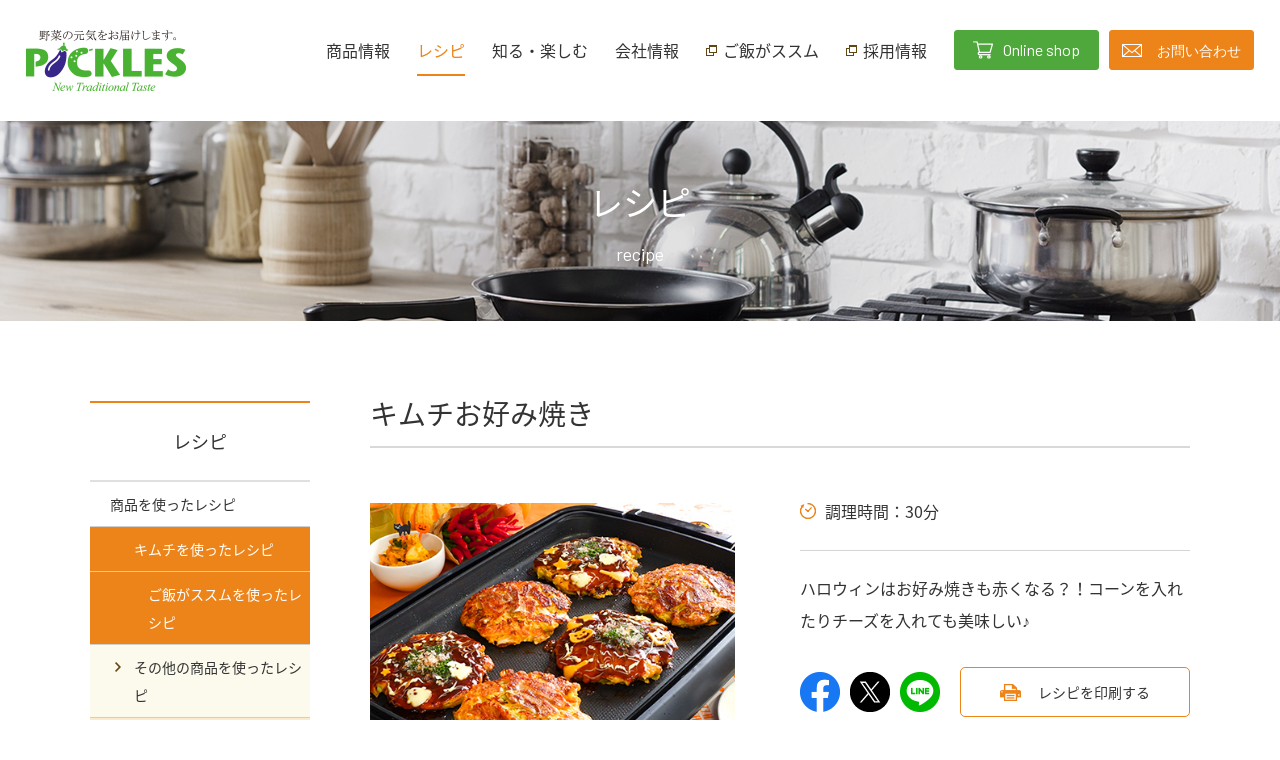

--- FILE ---
content_type: text/html; charset=UTF-8
request_url: https://www.pickles.co.jp/recipe/kimchi-r/okonomiyaki/
body_size: 5715
content:
<!DOCTYPE html>
<!--[if lt IE 7 ]><html class="ie" lang="ja"><![endif]-->
<!--[if IE 7 ]><html class="ie" lang="ja"><![endif]-->
<!--[if IE 8 ]><html class="ie8" lang="ja"><![endif]-->
<!--[if IE 9 ]> <html class="ie9" lang="ja"> <![endif]-->
<!--[if (gt IE 9)|!(IE)]><!--><html lang="ja"><!--<![endif]-->
<head>
<meta charset="utf-8">
<meta http-equiv="X-UA-Compatible" content="IE=edge">
<title>キムチお好み焼き｜キムチを使ったレシピ｜レシピ｜野菜の元気をお届けします。～株式会社ピックルスコーポレーション</title>
<meta name="viewport" content="width=device-width,initial-scale=1.0">
<meta name="keywords" content="お好み焼き,キムチ,漬物,浅漬け,ピックルスコーポレーション">
<meta name="description" content="キムチ・漬物メーカーの株式会社ピックルスコーポレーション、公式Webサイト。お好み焼きのレシピのご紹介。その他にも「ご飯がススム」シリーズなどの商品情報やキャンペーン・イベント情報などをご紹介しています。">
<!-- og設定 -->
<meta property="og:site_name" content="野菜の元気をお届けします。～株式会社ピックルスコーポレーション">
<meta property="og:url" content="https://www.pickles.co.jp/recipe/kimchi-r/okonomiyaki/">
<meta property="og:type" content="article">
<meta property="og:title" content="キムチお好み焼き｜キムチを使ったレシピ｜レシピ｜野菜の元気をお届けします。～株式会社ピックルスコーポレーション">
<meta property="og:image" content="https://www.pickles.co.jp/assets_c/2021/10/okonomi-thumb-529x322-705.jpg" />
<meta property="og:description" content="キムチ・漬物メーカーの株式会社ピックルスコーポレーション、公式Webサイト。お好み焼きのレシピのご紹介。その他にも「ご飯がススム」シリーズなどの商品情報やキャンペーン・イベント情報などをご紹介しています。">
<!-- //og設定 -->
<meta name="format-detection" content="telephone=no">
<link rel="canonical" href="https://www.pickles.co.jp/recipe/kimchi-r/okonomiyaki/">
<link rel="shortcut icon" href="/common/img/icon/favicon.ico">
<link rel="apple-touch-icon" href="/common/img/icon/appletouch.png">
<link rel="stylesheet" type="text/css" href="/common/css/import.css">
<link rel="stylesheet" href="https://fonts.googleapis.com/earlyaccess/notosansjapanese.css" />

<!--[if lt IE 9]>
<link href="/common/css/master.css" rel="stylesheet" media="all">
<link href="/common/css/block.css" rel="stylesheet" media="all">
<script async src="/common/js/html5shiv.js"></script>
<![endif]-->
<script src="/common/js/jquery-1.11.3.min.js"></script>
<script src="/common/js/jquery.matchHeight.js"></script>
<!-- Google Tag Manager -->
<script>(function(w,d,s,l,i){w[l]=w[l]||[];w[l].push({'gtm.start':
new Date().getTime(),event:'gtm.js'});var f=d.getElementsByTagName(s)[0],
j=d.createElement(s),dl=l!='dataLayer'?'&l='+l:'';j.async=true;j.src=
'https://www.googletagmanager.com/gtm.js?id='+i+dl;f.parentNode.insertBefore(j,f);
})(window,document,'script','dataLayer','GTM-W3NRSJN');</script>
<!-- End Google Tag Manager -->
</head>
<body class="recipe" id="recipe">
<!-- Google Tag Manager (noscript) -->
<noscript><iframe src="https://www.googletagmanager.com/ns.html?id=GTM-W3NRSJN"
height="0" width="0" style="display:none;visibility:hidden"></iframe></noscript>
<!-- End Google Tag Manager (noscript) -->
<a id="comhead"></a>
<!-- header -->
<header>
    <div class="inner clearfix">
        <div class="head_l">
            <p class="sp_trigger">MENU</p>
        <p class="logo"><a href="/" class="overimg"><img src="/common/img/logo.png" alt="ピックルスコーポレーション" width="160" height="61"></a></p>
        </div>
        <div class="head_r">
            <!-- nav -->
            <nav class="clearfix">
                <ul class="clearfix">
                    <li class="nav01"><a href="/products/">商品情報</a></li>
                    <li class="nav02"><a href="/recipe/">レシピ</a></li>
                    <li class="nav03"><a href="/enjoy/">知る・楽しむ</a></li>
                    <li class="nav04"><a href="/company/">会社情報</a></li>
                    <li class="blank"><a href="https://www.gohangasusumu.jp/" target="_blank"><span>ご飯がススム</span></a></li>
                    <li class="blank"><a href="https://www.pickles.co.jp/recruit/choose/" target="_blank"><span>採用情報</span></a></li>
                </ul>
                <p class="btn_shop"><a href="/ec/"><span>Online shop</span></a></p>
                <p class="btn_contact"><a href="/contact/"><span>お問い合わせ</span></a></p>
            </nav>
            <!-- //nav -->
        </div>
    </div>
</header>
<!-- //header -->

<div id="fb-root"></div>
<script>(function(d, s, id) {
  var js, fjs = d.getElementsByTagName(s)[0];
  if (d.getElementById(id)) return;
  js = d.createElement(s); js.id = id;
  js.src = "//connect.facebook.net/ja_JP/sdk.js#xfbml=1&version=v2.10";
  fjs.parentNode.insertBefore(js, fjs);
}(document, 'script', 'facebook-jssdk'));</script>
<!-- cate_title -->
<div class="cate_title">
    <div class="cate_in">
        <p class="tit">レシピ</p>
        <p class="tit_en">recipe</p>
    </div>
</div>
<!-- //cate_title -->

<!-- wrapper -->
<div class="wrapper wrap_2col clearfix">

<!-- main -->
<div class="main">

<!-- h1 -->
<h1>キムチお好み焼き</h1>
<!-- //h1 -->

<ul class="recipe_cate">










</ul>

<div class="block">
    <div class="recipe_detail_info clearfix">
        <div class="first">
            <p><img src="https://www.pickles.co.jp/assets_c/2021/10/okonomi-thumb-529x322-705.jpg" width="365" height="260" alt="キムチお好み焼き"></p>
        </div>
        <div class="last">
            <div class="data_area">
                <p class="time">調理時間：30分</p>
                
            </div>
            
            <div class="txt_area">
                <p>ハロウィンはお好み焼きも赤くなる？！コーンを入れたりチーズを入れても美味しい♪</p>
            </div>
           
            <div class="share_area clearfix">
                <ul class="sns clearfix">
                    <li><a href="https://www.facebook.com/share.php?u=https://www.pickles.co.jp/recipe/kimchi-r/okonomiyaki/" class="overimg" onclick="window.open(this.href, 'FBwindow', 'width=650, height=450, menubar=no, toolbar=no, scrollbars=yes'); return false;"><img src="https://www.pickles.co.jp/img/btn_sns_facebook.png" alt="Facebook" width="40" height="40"></a></li>
                    <li><a href="https://twitter.com/intent/tweet?url=https://www.pickles.co.jp/recipe/kimchi-r/okonomiyaki/&text=キムチお好み焼き｜キムチを使ったレシピ｜レシピ｜野菜の元気をお届けします。～株式会社ピックルスコーポレーション" class="overimg" target="_blank"><img src="https://www.pickles.co.jp/img/btn_sns_x2.png" alt="Twitter" width="40" height="40"></a></li>
                    <li><a href="https://timeline.line.me/social-plugin/share?url=https://www.pickles.co.jp/recipe/kimchi-r/okonomiyaki/" class="overimg" target="_blank"><img src="https://www.pickles.co.jp/img/btn_sns_line.png" alt="Line" width="40" height="40"></a></li>
                </ul>
                <p class="print"><a href="javascript:void(0)" onclick="print();return false;"><span>レシピを印刷する</span></a></p>
            </div>
        </div>
    </div>
 </div>

<div class="block recipe_detail clearfix">
    
    <div class="first">
        <div class="recipe_detail_material">
        <h2>材料（6枚分）</h2>
            <table>
                <tr>
                    <th>ご飯がススムキムチ</th>
                    <td>1パック</td>
                </tr>
                <tr>
                    <th>A お好み焼き粉</th>
                    <td>150ｇ</td>
                </tr>
                <tr>
                    <th>A 長芋（すりおろし）</th>
                    <td>90ｇ</td>
                </tr>
                <tr>
                    <th>A 水</th>
                    <td>90ｍL</td>
                </tr>
                <tr>
                    <th>卵</th>
                    <td>3個</td>
                </tr>
                <tr>
                    <th>キャベツ</th>
                    <td>540ｇ</td>
                </tr>
                <tr>
                    <th>豚バラスライス</th>
                    <td>6枚</td>
                </tr>
                <tr>
                    <th>油</th>
                    <td>お好みで</td>
                </tr>
                <tr>
                    <th>B 青のり</th>
                    <td>お好みで</td>
                </tr>
                <tr>
                    <th>B かつお節</th>
                    <td>お好みで</td>
                </tr>
                <tr>
                    <th>B お好み焼きソース</th>
                    <td>お好みで</td>
                </tr>
                <tr>
                    <th>B マヨネーズ</th>
                    <td>お好みで</td>
                </tr>
                <tr>
                    <th>B 飾り（チーズ）</th>
                    <td>お好みで</td>
                </tr>

            </table>
        </div>
    </div>
    

    
    <div class="last clearfix">
        <div class="recipe_detail_use">
            <p class="tit">今回使うのはコレ！</p>
            <div class="use_list clearfix">
                <div class="img_area">
                    <p><a href="https://www.pickles.co.jp/products/susumu/s-kimchi/" class="overimg"><img src="https://www.pickles.co.jp/assets_c/2025/04/susumu_180-thumb-250x250-1547.jpg" width="125" height="125" alt="ご飯がススムキムチ"></a></p>
                </div>
                <div class="txt_area">
                    <p class="link"><a href="https://www.pickles.co.jp/products/susumu/s-kimchi/">ご飯がススムキムチ</a></p>
                    <div class="txt">
                        <p>甘っ辛っうまっ‼な味わいがお子様でも食べやすく、ついついご飯がススムキムチです。</p>
                    </div>
                </div>
            </div>

        </div>
    </div>
    
</div>

<div class="block">
    
    <div class="recipe_detail_flow">
        <h2>作り方</h2>
        <div class="flow_list clearfix">
            <p class="num">01</p>
            <div class="txt">
                <p>キャベツを1㎝角に刻む。豚バラスライスは1/3幅に切る。</p>
            </div>
        </div>
        <div class="flow_list clearfix">
            <p class="num">02</p>
            <div class="txt">
                <p>Aを合わせダマができないようによく混ぜる。</p>
            </div>
        </div>
        <div class="flow_list clearfix">
            <p class="num">03</p>
            <div class="txt">
                <p>キャベツ、キムチ、卵、②をボウルにいれて、さっくりと混ぜる。</p>
            </div>
        </div>
        <div class="flow_list clearfix">
            <p class="num">04</p>
            <div class="txt">
                <p>ホットプレートを中火に熱して、豚肉を焼きその上に③の生地をのせて、蓋をして5分焼く→ひっくり返してさらに5分焼き→ひっくり返して3分焼く。　※焼き時間は焼き加減をみながら調整してください</p>
            </div>
        </div>
        <div class="flow_list clearfix">
            <p class="num">05</p>
            <div class="txt">
                <p>④の上に、お好みでBをトッピング。</p>
            </div>
        </div>

    </div>
    

    
    <div class="recipe_detail_memo">
        <div class="tit">
            <p>ひとくちメモ</p>
        </div>
        <div class="txt">
            <p>白菜キムチは水分を多く含むので、生地は固めに仕上げるのがポイント！</p>
        </div>
    </div>
    
</div>


    <div class="block" id="otherrecipe">
                    <h2>ご飯がススムキムチを使ったその他のレシピ</h2>
        <div class="recipe_int">
            <p class="ico_txt"><span class="description">アイコンの説明</span><span class="time">調理時間</span><span class="calorie">カロリー</span></p>
            <ul class="clearfix">
                                    <li class="boxlink">
                                        <div class="recipe">
                                            <p class="img"><img src="https://www.pickles.co.jp/assets_c/2022/08/sanmachizu-thumb-529x322-1003.jpg" width="250" height="180" alt="さんまのキムチーズ"></p>
                                            <div class="txt_block" data-mh="PickupRecipeTxt">
                                                <p class="link" data-mh="PickupRecipeTit"><a href="https://www.pickles.co.jp/recipe/kimchi-r/kimcheese/">さんまのキムチーズ</a></p>
                                                <p class="ico_txt"><span class="time">20分</span></p>
                                                <p class="txt">チーズと合わせることでキムチの辛味がマイルドになり、お子様でも食べられる万能メニュー★</p>
                                            </div>
                                        </div>
                                    </li>
                                    <li class="boxlink">
                                        <div class="recipe">
                                            <p class="img"><img src="https://www.pickles.co.jp/assets_c/2021/01/takokurimupasta-thumb-529x322-530.jpg" width="250" height="180" alt="タコとキムチのクリームパスタ"></p>
                                            <div class="txt_block" data-mh="PickupRecipeTxt">
                                                <p class="link" data-mh="PickupRecipeTit"><a href="https://www.pickles.co.jp/recipe/kimchi-r/cremepasta/">タコとキムチのクリームパスタ</a></p>
                                                <p class="ico_txt"><span class="time">20分</span></p>
                                                <p class="txt">タコとキムチのうま味たっぷり、クリームで濃厚☆キムチがちょっとおしゃれなパスタに変身！</p>
                                            </div>
                                        </div>
                                    </li>
                                    <li class="boxlink">
                                        <div class="recipe">
                                            <p class="img"><img src="https://www.pickles.co.jp/assets_c/2019/07/img_recipe_hotsand-thumb-5001x3334-318.jpg" width="250" height="180" alt="ツナキムホットサンド"></p>
                                            <div class="txt_block" data-mh="PickupRecipeTxt">
                                                <p class="link" data-mh="PickupRecipeTit"><a href="https://www.pickles.co.jp/recipe/kimchi-r/hotsand/">ツナキムホットサンド</a></p>
                                                <p class="ico_txt"><span class="time">10分</span></p>
                                                <p class="txt">キムチの辛さがツナとマヨネーズでまろやかに。ご飯がススムキムチはパンにも合います！</p>
                                            </div>
                                        </div>
                                    </li>
            </ul>
        </div>

    </div>


<div class="blockend"></div>

</div>
<!-- //main -->

<!-- side -->
<div class="side">
<!-- cate_top -->
<p class="cate_top"><a class="overimg" href="https://www.pickles.co.jp/recipe/">レシピ</a></p>
<!-- //cate_top -->
<!-- subnav -->
<ul class="subnav">
<!--<li class="subbutton"><a href="https://www.pickles.co.jp/recipe/pickup/">ピックアップレシピ</a></li>-->
            <li class="subbutton"><p class="nolink">商品を使ったレシピ</p>
                <ul>
                        <li class="localbutton localselected"><a href="https://www.pickles.co.jp/recipe/kimchi-r/">キムチを使ったレシピ</a>
                            <ul>
                                <li class="morelocalbutton morelocalselected"><a href="https://www.pickles.co.jp/recipe/kimchi-r/susumu/">ご飯がススムを使ったレシピ</a>
                            </ul>
                        </li>
                        <li class="localbutton"><a href="https://www.pickles.co.jp/recipe/otherproducts/">その他の商品を使ったレシピ</a>
                            <ul>
                                <li class="morelocalbutton"><a href="https://www.pickles.co.jp/recipe/otherproducts/asaduke/">浅漬けを使ったレシピ</a>
                                <li class="morelocalbutton"><a href="https://www.pickles.co.jp/recipe/otherproducts/seasoning/">調味料を使ったレシピ</a>
                            </ul>
                        </li>
                </ul>
            </li>
            <li class="subbutton"><p class="nolink">メニューからレシピを探す</p>
                <ul>
                        <li class="localbutton localselected"><a href="https://www.pickles.co.jp/recipe/staple/">ごはん、パン、麺（主食系）</a>
                            <ul>
                            </ul>
                        </li>
                        <li class="localbutton"><a href="https://www.pickles.co.jp/recipe/main/">メインのおかず（主菜系）</a>
                            <ul>
                            </ul>
                        </li>
                        <li class="localbutton"><a href="https://www.pickles.co.jp/recipe/side/">小鉢、もう一品（副菜系）</a>
                            <ul>
                            </ul>
                        </li>
                        <li class="localbutton"><a href="https://www.pickles.co.jp/recipe/soup/">汁物</a>
                            <ul>
                            </ul>
                        </li>
                        <li class="localbutton"><a href="https://www.pickles.co.jp/recipe/othermenu/">その他</a>
                            <ul>
                            </ul>
                        </li>
                </ul>
            </li>
</ul>
<!-- //subnav -->
    <ul class="bnr">
        <li><p><a href="https://www.pickles.co.jp/ec/" class="overimg"><img src="https://www.pickles.co.jp/img/bnr_side_shop.jpg" alt="オンラインショップ" width="220" height="100" class="sp_none"><img src="https://www.pickles.co.jp/img/bnr_sp_side_shop.jpg" alt="オンラインショップ" width="560" height="180" class="pc_none"></a></p></li>
        <li><p><a href="https://www.pickles.co.jp/enjoy/campaign/" class="overimg"><img src="https://www.pickles.co.jp/img/bnr_side_campaign.jpg" alt="キャンペーン・イベント情報" width="220" height="100" class="sp_none"><img src="https://www.pickles.co.jp/img/bnr_sp_side_campaign.jpg" alt="キャンペーン・イベント情報" width="560" height="180" class="pc_none"></a></p></li>
   　　 <li><p><a href="https://www.pickles.co.jp/nukapage" class="overimg"><img src="https://www.pickles.co.jp/img/nukabana.jpg" alt="ピックルスのぬか" width="220" height="100" class="sp_none"><img src="https://www.pickles.co.jp/img/nukabana.jpg" alt="ピックルスのぬか" width="560" height="180" class="pc_none"></a></p></li>
  　</ul>
</div><!-- //side -->


</div>
<!-- //wraper -->


<!-- pagetop -->
<p class="pagetop"><a href="#comhead">PAGETOP</a></p>
<!-- //pagetop -->

<div class="bg_breadcrumb">
    <ol class="breadcrumb clearfix">
        <li><a href="https://www.pickles.co.jp/">HOME</a>&nbsp;&gt;&nbsp;</li>
        <li><a href="https://www.pickles.co.jp/recipe/">レシピ</a>&nbsp;&gt;&nbsp;</li>
        <li><a href="https://www.pickles.co.jp/recipe/staple/">ごはん、パン、麺（主食系）</a>&nbsp;&gt;&nbsp;</li><li><a href="https://www.pickles.co.jp/recipe/kimchi-r/susumu/">ご飯がススムを使ったレシピ</a>&nbsp;&gt;&nbsp;</li><li><a href="https://www.pickles.co.jp/recipe/kimchi-r/">キムチを使ったレシピ</a>&nbsp;&gt;&nbsp;</li><li><a href="https://www.pickles.co.jp/recipe/---menu---/">メニューからレシピを探す</a>&nbsp;&gt;&nbsp;</li>
        <li>キムチお好み焼き</li>
    </ol>
</div>



<!-- footer -->
<footer>
    <div class="foot_in clearfix">
        <div class="foot_nav">
            <ul class="f_gnav clearfix">
                <li><a href="/products/">商品情報</a></li>
                <li><a href="/recipe/">レシピ</a></li>
                <li><a href="/enjoy/">知る・楽しむ</a></li>
                <li><a href="/company/">会社情報</a></li>
                <li class="blank"><a href="https://www.gohangasusumu.jp/" target="_blank"><span>ご飯がススム</span></a></li>
                <li class="blank"><a href="https://www.pickles.co.jp/recruit/" target="_blank">採用情報</a></li>
                <li><a href="/contact/">お問い合わせ</a></li>
            </ul>
            <ul class="f_nav clearfix">
                <li><a href="/sns/">ソーシャルメディアアカウント一覧</a></li>
                <li><a href="/agreement/">サイトポリシー</a></li>
                <li><a href="/privacy/">個人情報保護方針</a></li>
                <li><a href="/sitemap/">サイトマップ</a></li>
                <li><a href="https://www.pickles-hd.co.jp/" target="_blank">株式会社ピックルスホールディングス</a></li>
            </ul>
        </div>
        <div class="foot_info clearfix">
            <p class="f_logo"><a href="/" class="overimg"><img src="/common/img/f_logo.png" alt="ピックルスコーポレーション" width="140" height="53"></a></p>
            <p class="copy">Copyright &copy; Pickles Corporation All Rights Reserved.</p>
        </div>
    </div>
</footer>
<!-- //footer -->
<script src="/common/js/jquery.cookie.js"></script>
<script async defer src="/common/js/common.js"></script>
<script async defer src="/common/js/switch.js"></script>




<script type="application/ld+json">
{
    "@context": "https://schema.org",
    "@type": "BreadcrumbList",
    "itemListElement":[
        {
            "@type": "ListItem",
            "position": 1,
            "item": {
                "@id": "https://www.pickles.co.jp/",
                "name": "HOME"
            }
        }, {
            "@type": "ListItem",
            "position": 2,
            "item": {
                "@id": "https://www.pickles.co.jp/recipe/",
                "name": "レシピ"
            }
        }, {
            "@type": "ListItem",
            "position": 3,
            "item": {
            "@id": "https://www.pickles.co.jp/recipe/kimchi-r/",
                "name": "キムチを使ったレシピ"
            }
        }, {
            "@type": "ListItem",
            "position": 4,
            "item": {
            "@id": "https://www.pickles.co.jp/recipe/kimchi-r/okonomiyaki/",
                "name": "キムチお好み焼き"
            }
        }
    ]
} 
</script>


</body>
</html>


--- FILE ---
content_type: text/css
request_url: https://www.pickles.co.jp/common/css/import.css
body_size: 313
content:
@charset 'utf-8';

@import url('normalize.css');
@import url('master.css') screen and (min-width: 641px),print;
@import url('block.css') screen and (min-width: 641px),print;
@import url('sp_master.css') screen and (max-width: 640px);
@import url('sp_block.css') screen and (max-width: 640px);
@import url('https://fonts.googleapis.com/css?family=Barlow&display=swap');
@import url("https://use.typekit.net/vde3kuz.css");


--- FILE ---
content_type: text/css
request_url: https://www.pickles.co.jp/common/css/master.css
body_size: 3742
content:
@charset 'UTF-8';

/* **********************************************************************
 *
 *       Title:   ピックルスコーポレーション master.css
 *
 ********************************************************************** */

/* IE用印刷設定CSS
======================================================= */

@media print {
    body {
        zoom: 67%;
        -webkit-print-color-adjust: exact; /* Chrome Only */
    }
}

/* 基本設定
======================================================= */

* {
    margin: 0;
    padding: 0;
}
html { font-size: 62.5%; }
body {
    font: 1.0rem;
    line-height: 2.0;
    position: relative;
    min-width: 1100px;
    text-align: left;
    color: #333;
    background: #fff;
    font-family: "Noto Sans Japanese", 'メイリオ', 'Meiryo', 'ヒラギノ角ゴ Pro W3', 'Hiragino Kaku Gothic Pro', 'ＭＳ Ｐゴシック', 'Helvetica', 'Arial', 'sans-serif';
}
a:link,
a:visited {
    text-decoration: underline;
    color: #634514;
}
a:hover,
a:active {
    text-decoration: none;
    color: #634514;
}

address,caption,cite,code,dfn,em,th,var {
    font-weight: normal;
    font-style: normal;
}

p {
    font-size: 16px;
    font-size: 1.6rem;
}

ul {
    font-size: 16px;
    font-size: 1.6rem;
    margin: 5px 0 5px 10px;
    padding: 0 0 0 10px;
}

ol {
    font-size: 16px;
    font-size: 1.6rem;
    margin: 5px 0 5px 15px;
    padding: 0 0 0 20px;
}


/* レイアウト設定
======================================================= */

.wrapper,
.wrappertop {
    width: 1100px;      /* [1. 基本レイアウト設定]　全体の幅 */
    margin: 0 auto 90px;
    text-align: left;
}

.wrappertop{
    width: 100%;
    margin: 0 auto;
}

.wrappertop .main {
    padding: 40px 0 0;
    overflow: hidden;
}

.wrapper .main {
    padding: 80px 0 0;
    overflow: hidden;
}

.wrapper.wrap_2col .main {
    float: right;
    width: 820px;      /* [1. 基本レイアウト設定]　メインカラムの幅 */
    padding: 65px 0 0;
    overflow: hidden;
    min-height: 500px;
}

.wrapper .side {
    float: left;
    width: 220px;
    padding: 80px 0 0;
}


/* header設定
======================================================= */

header {
    width: 100%;
    padding: 30px 0;
}
header .inner {
    width: 96%;
    max-width: 1440px;   /* [1. 基本レイアウト設定]　全体の幅 */
    margin: 0 auto;
    padding: 0 2%;
}

header ul {
    margin: 0;
    padding: 0;
    list-style-type: none;
}

header .head_l {
    float: left;
    width: 160px;
    padding: 0;
    color: #333;    /* [3. ヘッダー設定]　h1、キャッチ文字色 */
}

header .head_l h1,
header .head_l p {
    font-size: 12px;
    font-size: 1.2rem;
    padding: 0;
    font-weight: normal;
}

header .logo {
    float: left;
    max-width: 160px;
    padding: 8px 20px 0 0;
}
header .logo img {
    max-width: 160px;
    height: auto;
}

header .logo a {
    text-decoration: none;
    color: #333;   /* [3. ヘッダー設定]　h1、キャッチ文字色 */
    font-size: 24px;
    font-size: 2.4rem;
    font-weight: bold;
    line-height: 1.3;
}

header .head_r {
    line-height: 1;
    float: right;
    max-width: 1020px;
}

.sp_trigger { display: none; }



/* nav
======================================================= */

nav {
    display: block !important;
    margin: 0;
}

nav ul {
    float: left;
    margin: 0;
    padding: 12px 0 0;
    list-style-type: none;
}

nav ul li {
    float: left;
    margin: 0 27px 0 0;
    text-align: center;
}

nav ul li a {
    display: block;
    padding: 0;
    text-align: center;
}

nav ul li a:link,
nav ul li a:visited {
    position: relative;
    text-decoration: none;
    color: #333;       /* [5. ナビゲーション（第一階層メニュー）設定]　文字色 */
}

nav ul li a:hover,
nav ul li a.selected {
    text-decoration: none;
    color: #ed841a;       /* [5. ナビゲーション（第一階層メニュー）設定]　文字色（ハイライト時） */
}

nav > ul li a:after{
    content: "";
    width: 0%;
    margin: 0 50%;
    height: 2px;
    background: #ed841a;
    position: absolute;
    left: 0;
    bottom: -18px;
    -webkit-transition: all .2s ease-out;
    -o-transition: all .2s ease-out;
    transition: all .2s ease-out;
}

nav > ul li a:hover:after{
    width: 100%;
    margin: 0;
    -webkit-transition: all .2s ease-in;
    -o-transition: all .2s ease-in;
    transition: all .2s ease-in;
}

body.products nav > ul li.nav01 a,
body.recipe nav > ul li.nav02 a,
body.enjoy nav > ul li.nav03 a,
body.company nav > ul li.nav04 a,
body.ir nav > ul li.nav05 a{
    text-decoration: none;
    color: #ed841a;
}

nav > ul li a.selected:after,
body.products nav > ul li.nav01 a:after,
body.recipe nav > ul li.nav02 a:after,
body.enjoy nav > ul li.nav03 a:after,
body.company nav > ul li.nav04 a:after,
body.ir nav > ul li.nav05 a:after{
    width: 100%;
    margin: 0;
}


nav ul li.blank a{
    background: url(../img/ico_blank.png) 0 50% no-repeat;
    padding: 0 0 0 17px;
}


@media screen and (width <= 1160px) {

    nav ul li{
        margin-right: 17px;
    }

}


nav .btn_shop,
nav .btn_contact{
    float: left;
    text-align: center;
    width: 145px;
}
nav .btn_contact span{
    font-size: 1.4rem;
}

nav .btn_shop{
    margin: 0 10px 0 0;
}
nav .btn_shop a{
    background: #4fa83b;
    border: 1px solid #4fa83b;
    -webkit-transition: all .2s ease-out;
    -o-transition: all .2s ease-out;
    transition: all .2s ease-out;
    -webkit-box-sizing: border-box;
    -moz-box-sizing: border-box;
    box-sizing: border-box;
    -webkit-border-radius: 3px;
    -moz-border-radius: 3px;
    border-radius: 3px;
}

nav .btn_contact a{
    background: #ed841a;
    border: 1px solid #ed841a;
    -webkit-transition: all .2s ease-out;
    -o-transition: all .2s ease-out;
    transition: all .2s ease-out;
    -webkit-box-sizing: border-box;
    -moz-box-sizing: border-box;
    box-sizing: border-box;
    -webkit-border-radius: 3px;
    -moz-border-radius: 3px;
    border-radius: 3px;
}

nav .btn_shop a,
nav .btn_contact a{
    display: block;
    color: #fff;
    text-decoration: none;
    padding: 11px 0;
    font-family: Barlow, sans-serif;
    font-weight: 400;
    font-style: normal;
    -webkit-transition: all .2s ease-out;
    -o-transition: all .2s ease-out;
    transition: all .2s ease-out;
}

nav .btn_shop a:hover,
nav .btn_contact a:hover{
    background: #fff;
    -webkit-transition: all .2s ease-in;
    -o-transition: all .2s ease-in;
    transition: all .2s ease-in;
}

nav .btn_shop a:hover{
    color: #4fa83b;
    border: 1px solid #4fa83b;
   
}

nav .btn_contact a:hover{
    color: #ed841a;
    border: 1px solid #ed841a;
}

nav .btn_shop a span{
    padding: 0 0 0 30px;
    background: url(../img/ico_btn_head_shop.png) 0 50% no-repeat;
    -webkit-transition: background .2s ease-out;
    -o-transition: background .2s ease-out;
    transition: background .2s ease-out;
}

nav .btn_contact a span{
    padding: 0 0 0 35px;
    background: url(../img/ico_btn_head_contact.png) 0 50% no-repeat;
    -webkit-transition: background .2s ease-out;
    -o-transition: background .2s ease-out;
    transition: background .2s ease-out;
}

nav .btn_shop a:hover span{
    background: url(../img/ico_btn_head_shop_ov.png) 0 50% no-repeat;
    -webkit-transition: background .2s ease-in;
    -o-transition: background .2s ease-in;
    transition: background .2s ease-in;
}

nav .btn_contact a:hover span{
    background: url(../img/ico_btn_head_contact_ov.png) 0 50% no-repeat;
    -webkit-transition: background .2s ease-in;
    -o-transition: background .2s ease-in;
    transition: background .2s ease-in;
}

/* パンくず
======================================================= */
.bg_breadcrumb{
    padding: 18px 0;
    background: #fcf9e8;
}

ol.breadcrumb {
    width: 1100px;
    font-size: 12px;
    font-size: 1.2rem;
    margin: 0 auto;
    padding: 0;
    list-style-type: none;
}

ol.breadcrumb li {
    float: left;
}


/* 下層ナビゲーション
======================================================= */

/* cate_top */

.cate_top a {
    padding: 21px 0 20px;
    text-align: center;
    display: block;
    font-size: 18px;
    font-size: 1.8rem;
    border-top: 2px solid #ed841a;
    border-bottom: 2px solid #e0e0e0;
}

.cate_top a:link,
.cate_top a:visited,
.cate_top a:hover {
    color: #333;       /* [9. 下層メニュー設定]　カテゴリ文字色 */
    text-decoration: none;
}


/* subnav */
/* subnav */

.side ul {
    margin: 0;
    padding: 0;
    list-style-type: none;
}

.side ul.subnav {
    font-size: 14px;
    font-size: 1.4rem;
    margin: 0 0 30px;
}


.side ul.subnav ul {
    font-size: 14px;
    font-size: 1.4rem;
}


.side ul.subnav > li {
    border-bottom: 1px solid #cfcfcf;       /* [10. 下層メニュー（第二階層）設定]　枠線色 */
}

.side ul.subnav li li {
    border-top: 1px solid #cfcfcf;       /* [11. 下層メニュー（第三階層）設定]　枠線色 */
}

.side ul.subnav li a {
    display: block;
    margin: 0;
    padding: 8px 5px 8px 30px;
    background: #fff url(../img/arw.png) 10px 17px no-repeat;     /* [10. 下層メニュー（第二階層）設定]　背景色 */
}

.side ul.subnav li li a {
    display: block;
    margin: 0;
    padding: 8px 5px 8px 44px;
    background: url(../img/arw.png) 25px 17px no-repeat;  　
}

.side ul.subnav li a:link,
.side ul.subnav li a:visited {
    color: #333;        /* [10. 下層メニュー（第二階層）設定]　文字色 */
    text-decoration: none;
}

.side ul.subnav li a:hover {
    background: #fcfaed url(../img/arw.png) 10px 17px no-repeat;     /* [10. 下層メニュー（第二階層）設定]　背景色（ハイライト時） */
    color: #333;        /* [10. 下層メニュー（第二階層）設定]　文字色（ハイライト時） */
    text-decoration: none;
}

.side ul.subnav li li a:link,
.side ul.subnav li li a:visited {
    background: #fcfaed  url(../img/arw.png) 25px 17px no-repeat;      /* [11. 下層メニュー（第三階層）設定]　背景色 */
    color: #333;        /* [11. 下層メニュー（第三階層）設定]　文字色 */
    text-decoration: none;
}

.side ul.subnav li li a:hover {
    background: #ed841a url(../img/arw_w.png) 25px 17px no-repeat;    /* [11. 下層メニュー（第三階層）設定]　背景色（ハイライト時） */
    color: #fff;        /* [11. 下層メニュー（第三階層）設定]　文字色（ハイライト時） */
    text-decoration: none;
}

.side ul.subnav li.subselected > a {
    background: #fcfaed url(../img/arw.png) 10px 17px no-repeat;
    color: #ed841a;
    text-decoration: none;
}

.side ul.subnav li li.localselected > a {
    background: #ed841a;    /* [11. 下層メニュー（第三階層）設定]　背景色（ハイライト時） */
    color: #fff;     /* [11. 下層メニュー（第三階層）設定]　文字色（ハイライト時） */
    text-decoration: none;
}

.side ul.subnav p.nolink,
.side ul.subnav li.nolink {
    display: block;
    font-size: 14px;
    font-size: 1.4rem;
    margin: 0;
    padding: 8px 5px 8px 20px;
    background: #fff;
}

.side ul.bnr {
    margin: 0;
}

.side ul.bnr li {
    line-height: 1;
    margin: 0 0 20px;
    padding: 0;
}

.side ul.bnr li a{
    display: block;
}


.side ul.subnav li.morelocalbutton a:link,
.side ul.subnav li.morelocalbutton a:visited{
    display: block;
    margin: 0;
    padding: 8px 5px 8px 58px;
    background: #fceaca url(../img/arw.png) 39px 17px no-repeat;
    color: #333;
}

.side ul.subnav li.morelocalbutton a:hover{
    background: #ed841a url(../img/arw_w.png) 39px 17px no-repeat;
    color: #fff;
}

.side ul.subnav li.morelocalbutton.morelocalselected a:link,
.side ul.subnav li.morelocalbutton.morelocalselected a:visited {
    background: #ed841a;
    color: #fff;
}


/* トップページ設定
======================================================= */

.wrappertop .block {
    clear: both;
    width: 100%;
    margin: 0 0 40px;
}

/* 下層block設定
======================================================= */

.wrapper .block {
    clear: both;
    width: 100%;
    margin: 0 0 80px;
    overflow: hidden;
}


/* 下層見出し設定
======================================================= */
.main h1 {
    font-size: 28px;
    font-size: 2.8rem;
    font-weight: normal;
    margin: 0 0 30px;
    padding: 0 0 4px;
    border-bottom: 2px solid #d9d9d9;   /* [12. 下層ページ大見出し（タイトル）設定]　枠線（下線）色 */
    color: #333;   /* [12. 下層ページ大見出し（タイトル）設定]　文字色 */
}

.main .block h2 {
    font-size: 26px;
    font-size: 2.6rem;
    font-weight: normal;
    margin: 0 0 20px;
    padding: 0 0 0 38px;
    background: url(../img/bg_tit_h2.gif) 0 24px no-repeat;   /* [13. 下層ページ中見出し設定]　背景色 */
    color: #333;   /* [13. 下層ページ中見出し設定]　文字色 */
}

.main .block h3 {
    font-size: 18px;
    font-size: 1.8rem;
    font-weight: normal;
    line-height:1.2;
    margin: 0 0 20px;
    padding: 0 0 0 12px;
    color: #333;   /* [14. 下層ページ小見出し]　文字色 */
    border-left: 4px solid #ed841a;   /* [14. 下層ページ小見出し]　枠線（左線）色 */
}

/* トップ見出し設定
======================================================= */

#top .main h2 {
    font-size: 24px;
    font-size: 2.4rem;
    font-weight: normal;
    margin: 0 0 13px;
    background: none;
    padding: 0;
    color: #333;        /* [6. トップページ見出し設定]　文字色 */
    border: none;
}


/* pagetop
======================================================= */

.pagetop {
    position: fixed;
    z-index: 10;
    right: 50px;
    bottom: 0;
}

.pagetop a {
    float: left;
    padding-top: 50px;
    height: 0 !important;
    height /**/: 50px;
    margin: 0;
    overflow: hidden;
    outline: none;
    background: #ed841a url(../img/pagetop.png) no-repeat 50% 50%;    /* [16. フッター（メニュー部）設定]　背景色（＋PAGETOP） */
    width: 50px;
}


/* footer
======================================================= */

footer {
    background: #fff;    /* [17. フッター（住所、Copyright部）設定]　背景色 */
    color: #555;
    padding: 33px 0 38px;
}

footer .foot_in {
    width: 1100px;      /* [1. 基本レイアウト設定]　全体の幅 */
    margin: 0 auto;
}

/* foot_nav */
.foot_nav{
    float: left;
    width: 810px;
}

.foot_nav a:link,
.foot_nav a:visited {
    color: #555;   /* [16. フッター（メニュー部）設定]　文字色 */
    text-decoration: none;
}

.foot_nav a:hover {
    color: #555;   /* [16. フッター（メニュー部）設定]　文字色 */
    text-decoration: underline;
}

.foot_nav ul {
    margin: 0;
    padding: 0;
    list-style-type: none;
    font-size: 15px;
    font-size: 1.5rem;
}

.foot_nav ul li {
    float: left;
}

.foot_nav ul.f_gnav{
    margin: 0 0 22px;
}

.foot_nav ul.f_gnav li{
    margin: 0 30px 0 0;
}

.foot_nav ul.f_nav{
    font-size: 12px;
    font-size: 1.2rem;
    line-height: 1.2;
}

.foot_nav ul.f_nav li{
    margin: 0 0 0 20px;
    padding: 0 0 0 20px;
    border-left: 1px solid #555;
}

.foot_nav ul.f_nav li:first-child{
    margin: 0;
    padding: 0;
    border-left: 0;
}



/* foot_info */
.foot_info{
    float: right;
    width: 290px;
    padding: 7px 0 0;
    text-align: right;
}

.foot_info .f_logo{
    line-height: 1;
    margin: 0 0 11px;
}

.foot_info .copy{
    font-size: 11px;
    font-size: 1.1rem;
}


/* サイトマップ設定
======================================================= */

.block_sm {
    clear: both;
    margin: 0 0 10px;
    padding: 0 0 10px;
    text-align: left;
    border-bottom: 1px dotted #ccc;
}
.block_sm h2.sitemap {
    font-size: 16px;
    font-size: 1.6rem;
    margin: 0;
    padding: 0;
    color: #000;
    border: 0;
}
.sitemap_ul {
    margin: 3px 0 0 10px;
    list-style: none;
    border: 0;
}
.sitemap_ul li {
    font-size: 16px;
    font-size: 1.6rem;
    margin: 0;
    padding: 2px 0 2px 17px;
    text-align: left;
    border: 0;
    background: url(../img/sitemap_arrow.gif) no-repeat 0 5px;
}
.sitemap_ul li ul {
    margin: 3px 0 0 13px;
    list-style: none;
}
.sitemap_ul li ul li {
    padding-left: 17px;
    text-align: left;
    background: url(../img/sitemap_arrow.gif) no-repeat 0 5px;
}


/* スマホPC切替スイッチ
======================================================= */

.dvc_switch {
    width: 87.5%;
    margin: 0 auto;
    padding: 25px 0 0;
    text-align: center;
    clear: both;
}

.dvc_switch ul {
    margin: 0 auto;
    padding: 0;
}

.dvc_switch li {
    list-style-type: none;
}

.dvc_switch li.pc {
    display: none;
}

.dvc_switch li.sp {
    text-align: center;
}

.dvc_switch li.sp a {
    display: block;
    padding: 10px 0;
    text-decoration: none;
    color: #555;
}

.dvc_switch li a {
    display: block;
    width: 100%;
    padding: 0;
    text-decoration: none;
    color: #555;
    border: 1px solid #634514;
    -webkit-border-radius: 4px;
    -moz-border-radius: 4px;
    border-radius: 4px;
}

.dvc_switch li:first-child a {
    line-height: 1.6;
}

.dvc_switch p {
    width: 40%;
    margin: 0 auto;
    text-align: center;
}

/* ブラウザハック
======================================================= */
@media screen and (min-width: 0\0) and (min-resolution: +72dpi) {
    nav ul li {
        min-width: 50px;
    }
    .foot_nav ul.f_gnav li{
        min-width: 46px;
    }
}

--- FILE ---
content_type: text/css
request_url: https://www.pickles.co.jp/common/css/block.css
body_size: 25012
content:
@charset 'UTF-8';

/* **********************************************************************
 *
 *       Title:   ピックルスコーポレーション block.css
 *
 ********************************************************************** */


/* トップスライダー設定
======================================================= */

/* slick */
.mainvisual .slide_group{
    display: none;
}

.mainvisual .slide_group.slick-slider{
    display: block;
}

.mainvisual .slick-dotted.slick-slider{
    margin-bottom: 0;
}

.mainvisual .slick-slide {
    width: 1100px;
    height: 630px;
    margin: 0 10px;
    overflow: hidden;
    outline: none;
    -webkit-backface-visibility:hidden;
    backface-visibility:hidden;
}

.mainvisual .slick-slide .img{
    position: relative;
    width: 100%;
    height: 100%;
    overflow: hidden;
}

.mainvisual .slick-slide .img img {
    position: absolute;
    width: 100%;
    height: auto;
    top: 50%;
    left: 50%;
    min-height: 100%;
    min-width: 100%;
    -ms-transform: translateX(-50%) translateY(-50%);
    -moz-transform: translateX(-50%) translateY(-50%);
    -webkit-transform: translateX(-50%) translateY(-50%);
    transform: translateX(-50%) translateY(-50%);
}
@supports ( object-fit: cover ) {
    .mainvisual .slick-slide .img img {
        height: 100%;
        width: 100%;
        left: 0;
        -o-object-fit: cover;
        object-fit: cover;
        top: 0;
        -ms-transform: none;
        -moz-transform: none;
        -webkit-transform: none;
        transform: none;
    }
}
@supports (-ms-ime-align: auto) { /* Edge */
    .mainvisual .slick-slide .img img {
        position: absolute;
        width: 100%;
        height: auto;
        top: 50%;
        left: 50%;
        min-height: 100%;
        min-width: 100%;
        -ms-transform: translateX(-50%) translateY(-50%);
        -moz-transform: translateX(-50%) translateY(-50%);
        -webkit-transform: translateX(-50%) translateY(-50%);
        transform: translateX(-50%) translateY(-50%);
    }
}

.mainvisual .slick-dots {
    bottom: -30px;
    line-height: 0;
    z-index: 10;
}

.mainvisual .slick-dots li{
    margin: 0 10px;
}

.mainvisual .slick-dots li,
.mainvisual .slick-dots li button{
    width: 50px;
    height: 10px;
}

.mainvisual .slick-dots li button:before{
    content: "";
    opacity: 1;
    background: #dbdbdb;
    width: 50px;
    height: 10px;
}

.mainvisual .slick-dots li.slick-active button:before{
    opacity: 1;
    background: #4fa83b;
}

.mainvisual .slick-arrow,
.mainvisual .slick-arrow:focus {
    position: absolute;
    top: calc( 50% - 25px );
    width: 50px;
    height: 50px;
    border: none;
    z-index: 10;
    cursor: pointer;
    display: block;
    overflow: hidden;
    width: 50px;
    height: 0;
    padding-top: 50px;
    background: #4fa83b url(../img/pagetop.png) no-repeat 50% 50%;
    text-indent: 100%;
    white-space: nowrap;
}
.mainvisual .slick-arrow.slick-disabled{
    display: none!important;
}
.mainvisual .slick-arrow.slick-prev {
    left: calc( (100% - 1100px) / 2 - 35px );
    transform: rotate(-90deg);
}
.mainvisual .slick-arrow.slick-next {
    right: calc( (100% - 1100px) / 2 - 35px );
    transform: rotate(90deg);
}
.mainvisual .slick-prev:hover,
.mainvisual .slick-next:hover {
    background: #88CF77 url(../img/pagetop.png) no-repeat 50% 50%;
}

@media screen and (width <= 1170px) {
    .mainvisual .slick-arrow.slick-prev {
        left: 0;
    }
    .mainvisual .slick-arrow.slick-next {
        right: 0;
    }
}


/* トップページ設定
======================================================= */
.wrappertop .top_in{
    width: 1100px;
    margin: 0 auto;
    overflow: hidden;
}

.wrappertop .tit_head{
    text-align: center;
    margin: 0 0 60px;
}

.wrappertop .tit_head p.tit{
    font-size: 20px;
    font-size: 2.0rem;
    margin: 0 0 31px;
    color: #a8a8a8;
    font-family: Barlow, sans-serif;
    font-weight: 400;
    font-style: normal;
    letter-spacing : 0.12em;
}

.wrappertop .tit_head h2{
    position: relative;
    padding: 0 0 42px;
}

.wrappertop .tit_head h2::after{
    content: "";
    display: block;
    position: absolute;
    left: 50%;
    bottom: 0;
    margin: 0 0 0 -30px;
    width: 60px;
    height: 2px;
    background: #ed841a;
}



/* 野菜・発酵・健康の総合メーカーへ */
.top_about{
    position: relative;
    padding: 916px 0 140px;
    background: #fcf9e8;
}

.top_about::before{
    content: "";
    display: block;
    position: absolute;
    z-index: 1;
    top: 100px;
    left: 0;
    width: 61.3%;
    height: 613px;
    background: url(../img/bg_top_about.jpg) 50% 50% no-repeat;
    -webkit-background-size: cover;
       -moz-background-size: cover;
         -o-background-size: cover;
            background-size: cover;
        -ms-background-size: cover;
}

.wrappertop .top_about .tit_head{
    text-align: left;
    margin: 0;
}

.wrappertop .top_about .tit_head h2::after{
    left: 1px;
    width: 106px;
    margin: 0;
}

.top_about .txt_area{
    position: absolute;
    bottom: 270px;
    right: 0;
    z-index: 5;
    float: right;
    min-width: 590px;
    width: 52.7%;
    background: #fff;
}

.top_about .txt_area .area_in{
    width: 590px;
    padding: 80px 0 80px 90px;
    box-sizing: border-box;
    -webkit-box-sizing: border-box;
    -moz-box-sizing: border-box;
    -ms-box-sizing: border-box;
}


.top_about .txt_area p.tit{
    margin: 0 0 26px;
}

.top_about .txt_area h2{
    margin: 0 0 30px;
}

.top_about .txt_area .txt_read{
    margin: 0 0 22px;
}

.top_about .txt_area .txt_read p{
    font-size: 20px;
    font-size: 2.0rem;
}


.top_about .btn_area{
    clear: both;
    /*width: 920px; //ボタン2個のとき*/
    width: 440px;
    margin: 0 auto;
}

.top_about .btn_area p{
    float: left;
    width: 440px;
    text-align: center;
}

.top_about .btn_area p:first-child{
    margin: 0 40px 0 0;
}

.top_about .btn_area a{
    position: relative;
    display: block;
    color: #333;
    border: 1px solid #ed841a;
    -webkit-border-radius: 5px;
    -moz-border-radius: 5px;
    border-radius: 5px;
    text-decoration: none;
    padding: 18px 0;
    background: url(../img/arw_bar.png) 94% 50% no-repeat;
    -webkit-transition: color .2s ease-out, border .2s ease-out, background .2s ease-out;
    -o-transition: color .2s ease-out, border .2s ease-out, background .2s ease-out;
    transition: color .2s ease-out, border .2s ease-out, background .2s ease-out;
}

.top_about .btn_area a:hover{
    color: #fff;
    border: 1px solid #ed841a;
    background: #ed841a url(../img/arw_bar_w.png) 96% 50% no-repeat;
    -webkit-transition: color .2s ease-in, border .2s ease-in, background .2s ease-in;
    -o-transition: color .2s ease-in, border .2s ease-in, background .2s ease-in;
    transition: color .2s ease-in, border .2s ease-in, background .2s ease-in;
}

/* プレスリリース */
.top_ir{
    padding: 100px 0 120px;
    background: #fff;
}

.top_ir .ir_block h2 {
    font-size: 26px;
    font-size: 2.6rem;
    line-height: 1.6;
    font-weight: normal;
    margin: 0 0 23px;
    padding: 3px 0 0 38px;
    background: url(../img/bg_tit_h2.gif) 0 21px no-repeat;   /* [13. 下層ページ中見出し設定]　背景色 */
    color: #333;   /* [13. 下層ページ中見出し設定]　文字色 */
}

/* ピックアップ情報 */
.top_pickup{
    padding: 128px 0 60px;
}

.top_pickup ul{
    width: 1128px;
    margin: 0;
    padding: 0;
    list-style-type: none;
}


.top_pickup ul li{
    float: left;
    width: 254px;
    margin: 0 28px 80px 0;
}

.top_pickup ul li .img{
    margin: 0 0 20px;
}

.top_pickup ul li .tag{
    letter-spacing: -.4em;
}

.top_pickup ul li .tag p{
    display: inline-block;
    letter-spacing: normal;
    vertical-align: top;
    min-width: 72px;
    margin: 0 10px 8px 0;
    padding: 0 10px;
    font-size: 12px;
    font-size: 1.2rem;
    background: #ededeb;
    text-align: center;
    -webkit-border-radius: 4px;
    -moz-border-radius: 4px;
    border-radius: 4px;
}

.top_pickup ul li .tag.icon_product p{
    background: #effacf;
}
.top_pickup ul li .tag.icon_recipe p{
    background: #fceaca;
}
.top_pickup ul li .tag.icon_enjoy p{
    background: #fff;
}
.top_pickup ul li .tag.icon_company p{
    background: #e0ebff;
}
.top_pickup ul li .tag.icon_ir p{
    background: #fff;
}
.top_pickup ul li .tag.icon_recruit p{
    background: #e1fae6;
}
.top_pickup ul li .tag.icon_campaign p{
    background: #ffeae0;
}


.top_pickup ul li .tit{
    font-size: 14px;
    font-size: 1.4rem;
}

.top_pickup ul li .tit.blank a{
    padding: 0;
    background: none;
}

.top_pickup ul li .tit.blank a::after{
    content: "";
    width: 11px;
    height: 11px;
    display: inline-block;
    vertical-align: baseline;
    background: url(../img/ico_blank.png) 0 0 no-repeat;
}


/* お知らせ */
.top_news{
    padding: 100px 0 101px;
}

.top_news .top_in{
    width: 1100px;
    margin: 0 auto;
}

.newsblock {
    position: relative;
    margin: 0 0 38px;
    border-bottom: 2px solid #dbdbdb;
}

.newsblock::after{
    content: "";
    display: block;
    position: absolute;
    left: 0;
    bottom: -2px;
    margin: 0;
    width: 60px;
    height: 2px;
    background: #ed841a;
}

.wrappertop .newsblock .tit_head{
    letter-spacing: -.4em;
    line-height: 1;
    text-align: left;
    margin: 0 0 20px;
}

.wrappertop .newsblock .tit_head h2{
    display: inline-block;
    vertical-align: middle;
    letter-spacing: normal;
    padding: 0;
}

.wrappertop .newsblock .tit_head h2::after{
    display: none;
}

.wrappertop .newsblock .tit_head p.tit{
    display: inline-block;
    vertical-align: middle;
    letter-spacing: 0.12em;
    font-size: 16px;
    font-size: 1.6rem;
    margin: 0;
    padding: 4px 0 0 30px;
}

.newsblock .linkset{
    position: absolute;
    right: 0;
    bottom: 27px;
    letter-spacing: -.4px;
    line-height: 1;
}

.newsblock .linkset .infolist,
.newsblock .linkset .inforss{
    display: inline-block;
    vertical-align: middle;
    letter-spacing: normal;
}

.newsblock .linkset .infolist{
    font-size: 14px;
    font-size: 1.4rem;
    margin: 0 8px 0 0;
    padding: 0 0 0 10px;
    background: url(../img/arw_s.png) 0 50% no-repeat;
}

.top_news ul{
    margin: 0;
    padding: 0;
    list-style-type: none;
    max-height: 264px;
    overflow: auto;
}

.top_news ul li{
    margin: 0 0 26px;
}

.top_news ul li span{
    float: left;
    display: block;
}

.top_news ul li > a,
.top_news ul li > p{
    display: block;
    overflow: hidden;
}

.top_news ul li span.day{
    width: 97px;
    margin: 1px 5px 1px 0;
    font-size: 15px;
    font-size: 1.5rem;
    color: #a8a8a8;
}

.top_news ul li span.tag{
    width: 106px;
    text-align: center;
    background: #fcedde;
    font-size: 12px;
    font-size: 1.2rem;
    margin: 4px 30px 4px 0;
}


/* 事業ブランド */
.top_brand{
    padding: 124px 0 6px;
}

.brand_head{
    margin: 0 0 120px;
}

.brand_head .img_area{
    float: left;
    width: 340px;
}

.brand_head .txt_area{
    float: right;
    width: 710px;
}

.brand_head .txt_area .tit{
    letter-spacing: -.4px;
    line-height: 1;
    margin: 0 0 30px;
}

.brand_head .txt_area .tit p,
.brand_head .txt_area .tit h3{
    display: inline-block;
    vertical-align: middle;
    letter-spacing: normal;
    margin: 0 30px 0 0;
}

.brand_head .txt_area .txt{
    margin: 0 0 32px;
}


.top_brand .btn{
    text-align: center;
}


.top_brand .btn.btn_2col p{
    float: left;
    width: 240px;
    margin: 0 0 0 20px;
}

.top_brand .brand_head .btn p{
    float: left;
    width: 340px;
    margin: 0 0 0 30px;
}

.top_brand .btn.btn_2col p:first-child,
.top_brand .brand_head .btn p:first-child{
    margin: 0;
}

.top_brand .btn a{
    position: relative;
    display: block;
    color: #333;
    border: 1px solid #ed841a;
    -webkit-border-radius: 5px;
    -moz-border-radius: 5px;
    border-radius: 5px;
    text-decoration: none;
    font-size: 14px;
    font-size: 1.4rem;
    padding: 10px 0;
    background: #fff url(../img/arw_bar.png) 94% 50% no-repeat;
    -webkit-transition: background .2s ease-out, color .2s ease-out, border .2s ease-out;
    -o-transition: background .2s ease-out, color .2s ease-out, border .2s ease-out;
    transition: background .2s ease-out, color .2s ease-out, border .2s ease-out;
}
.top_brand .btn a:hover{
    color: #fff;
    border: 1px solid #ed841a;
    background: #ed841a url(../img/arw_bar_w.png) 96% 50% no-repeat;
    -webkit-transition: background .2s ease-in, color .2s ease-in, border .2s ease-in;
    -o-transition: background .2s ease-in, color .2s ease-in, border .2s ease-in;
    transition: background .2s ease-in, color .2s ease-in, border .2s ease-in;
}

.top_brand .btn.btn_2col a{
    padding-right: 30px;
}

.top_brand .btn .blank a span{
    padding: 0 22px 0 0;
    background: url(../img/ico_blank.png) 99% 50% no-repeat;
    background: url(../img/ico_blank.png) right 0 top 50% no-repeat;
    -webkit-transition: background .2s ease-out;
    -o-transition: background .2s ease-out;
    transition: background .2s ease-out;
}

.top_brand .btn .blank a:hover span{
    background: url(../img/ico_blank_w.png) 99% 50% no-repeat;
    background: url(../img/ico_blank_w.png) right 0 top 50% no-repeat;
    -webkit-transition: background .2s ease-in;
    -o-transition: background .2s ease-in;
    transition: background .2s ease-in;
}

.top_brand .btn .btn_shop a,
.top_brand .btn .btn_shop a:hover{
    color: #fff;
    opacity: 1;
    border: 1px solid #4fa83b;
    background: #4fa83b url(../img/arw_w.png) 94% 50% no-repeat;
    -webkit-transition: opacity .2s ease-out;
    -o-transition: opacity .2s ease-out;
    transition: opacity .2s ease-out;
}
.top_brand .btn .btn_shop a:hover{
    opacity: 0.6;
    -webkit-transition: opacity .2s ease-in;
    -o-transition: opacity .2s ease-in;
    transition: opacity .2s ease-in;
}

.top_brand .btn .btn_shop.blank a span{
    background: url(../img/ico_blank_w.png) 99% 50% no-repeat;
    background: url(../img/ico_blank_w.png) right 0 top 50% no-repeat;
    -webkit-transition: none;
    -o-transition: none;
    transition: none;
}

.top_brand .btn .btn_shop.blank a:hover span{
    background: url(../img/ico_blank_w.png) 99% 50% no-repeat;
    background: url(../img/ico_blank_w.png) right 0 top 50% no-repeat;
    -webkit-transition: none;
    -o-transition: none;
    transition: none;
}

.top_brand .btn .blank a,
.top_brand .btn .btn_shop.blank a{
    background-image: none;
    padding-right: 0;
}

.top_brand .btn a br{
    display: none;
}


.top_brand .brand_head .btn a{
    font-size: 15px;
    font-size: 1.5rem;
    padding: 16px 0;
    background: #fff url(../img/arw_bar.png) 94% 50% no-repeat;
}

.top_brand .brand_head .btn a:hover{
    background: #ed841a url(../img/arw_bar_w.png) 96% 50% no-repeat;
}


.brand_head .btn a img{
    position: absolute;
    left: 19px;
    top: 0;
    bottom: 0;
    margin: auto;
}

ul.brand_list{
    width: 1200px;
    margin: 0;
    padding: 0;
    list-style-type: none;
}

ul.brand_list li{
    float: left;
    width: 500px;
    margin: 0 100px 132px 0;
}

ul.brand_list li .img_area{
    margin: 0 0 30px;
}

ul.brand_list li .img_area p{
    position: relative;
    float: left;
    width: 248px;
    height: 164px;
    margin: 0 4px 0 0;
}

ul.brand_list li .img_area p:first-child{
    margin: 0;
}

ul.brand_list li .img_area img{
    position: absolute;
    top: 0;
    bottom: 0;
    left: 0;
    right: 0;
    margin: auto;
}

ul.brand_list li .txt_area{
    margin: 0 0 32px;
}

ul.brand_list li .txt_area h3{
    margin: 0 0 21px;
    line-height: 1;
}


/* ソーシャルメディアアカウント */
.top_sns{
    background: #fcf9e8;
    padding: 122px 0 140px;
}

.top_sns ul{
    display: flex;
    justify-content: center;
    margin: 0 0 60px;
    padding: 0;
    list-style-type: none;
}

.top_sns ul li{
    width: 214px;
    margin: 0 0 0 28px;
    padding: 20px 20px 15px;
    background: #fff;
}

.top_sns ul li:first-child{
    margin: 0;
}

.top_sns ul li h3{
    margin: 0 0 20px;
}

.top_sns ul li .btn_area p{
    margin: 0 0 15px;
    font-size: 15px;
    font-size: 1.5rem;
    line-height: 1.8;
}

.top_sns ul li .btn_area a{
    display: block;
    text-decoration: none;
    text-align: center;
    font-family: Barlow, sans-serif;
    font-weight: 400;
    font-style: normal;
    padding: 3px 0 0;
    -webkit-border-radius: 4px;
    -moz-border-radius: 4px;
    border-radius: 4px;
    -webkit-transition: background .2s ease-out, color .2s ease-out, border .2s ease-out;
    -o-transition: background .2s ease-out, color .2s ease-out, border .2s ease-out;
    transition: background .2s ease-out, color .2s ease-out, border .2s ease-out;
}

.top_sns ul li .btn_area a:hover{
    -webkit-transition: background .2s ease-in, color .2s ease-in, border .2s ease-in;
    -o-transition: background .2s ease-in, color .2s ease-in, border .2s ease-in;
    transition: background .2s ease-in, color .2s ease-in, border .2s ease-in;
}

.top_sns ul li .btn_area .btn_instagram a{
    color: #d02d90;
    background: #fff;
    border: 1px solid #d02d90;
}

.top_sns ul li .btn_area .btn_instagram a:hover{
    color: #fff;
    background: #d02d90;
}

.top_sns ul li .btn_area .btn_facebook a{
    color: #1877f2;
    background: #fff;
    border: 1px solid #1877f2;
}

.top_sns ul li .btn_area .btn_facebook a:hover{
    color: #fff;
    background: #1877f2;
}

.top_sns ul li .btn_area .btn_twitter a{
    color: #55acee;
    background: #fff;
    border: 1px solid #55acee;
}

.top_sns ul li .btn_area .btn_twitter a:hover{
    color: #fff;
    background: #55acee;
}

.top_sns ul li .btn_area .btn_x a{
    color: #000;
    background: #fff;
    border: 1px solid #000;
}

.top_sns ul li .btn_area .btn_x a:hover{
    color: #fff;
    background: #000;
}

.top_sns ul li .btn_area .btn_line a{
    color: #00b900;
    background: #fff;
    border: 1px solid #00b900;
}

.top_sns ul li .btn_area .btn_line a:hover{
    color: #fff;
    background: #00b900;
}

.top_sns ul li .btn_area .btn_youtube a{
    color: #ff0000;
    background: #fff;
    border: 1px solid #ff0000;
}

.top_sns ul li .btn_area .btn_youtube a:hover{
    color: #fff;
    background: #ff0000;
}

.top_sns .btn{
    width: 440px;
    margin: 0 auto;
    text-align: center;
}

.top_sns .btn a{
    display: block;
    padding: 18px 57px;
    color: #333;
    border: 1px solid #ed841a;
    -webkit-border-radius: 5px;
    -moz-border-radius: 5px;
    border-radius: 5px;
    background: url(../img/arw_bar.png) 94% 50% no-repeat;
    text-decoration: none;
    -webkit-transition: background .2s ease-out, color .2s ease-out, border .2s ease-out;
    -o-transition: background .2s ease-out, color .2s ease-out, border .2s ease-out;
    transition: background .2s ease-out, color .2s ease-out, border .2s ease-out;
}

.top_sns .btn a:hover{
    color: #fff;
    border: 1px solid #ed841a;
    background: #ed841a url(../img/arw_bar_w.png) 96% 50% no-repeat;
    -webkit-transition: background .2s ease-in, color .2s ease-in, border .2s ease-in;
    -o-transition: background .2s ease-in, color .2s ease-in, border .2s ease-in;
    transition: background .2s ease-in, color .2s ease-in, border .2s ease-in;
}

/* 汎用スタイル設定
======================================================= */

span.texts {
    display: inline-block;
    font-size: 12px;
    font-size: 1.2rem;
}
span.textn {
    display: inline-block;
}
span.textl {
    display: inline-block;
    font-size: 18px;
    font-size: 1.8rem;
}
span.textll {
    display: inline-block;
    font-size: 20px;
    font-size: 2.0rem;
}
span.textxl {
    display: inline-block;
    font-size: 24px;
    font-size: 2.4rem;
}
span.textxxl {
    display: inline-block;
    font-size: 28px;
    font-size: 2.8rem;
}

table {
    width: 100%;
    border-collapse: collapse;
    font-size: 16px;
    font-size: 1.6rem;
}

table.nbr,
table.tbr table.nbr {
    border-collapse: collapse;
    border-top: none;
    border-left: none;
}

table.nbr th,
table.tbr table.nbr th {
    padding: 0;
    border-right: none;
    border-bottom: none;
    background: none;
}

table.nbr td,
table.tbr table.nbr td {
    padding: 0;
    text-align: left;
    border-right: none;
    border-bottom: none;
    background: none;
}

table.tbr,
table.nbr table.tbr {
    border-collapse: collapse;
    border-top: 1px solid #d1d1d1;
    border-left: 1px solid #d1d1d1;
}

table.tbr th,
table.nbr table.tbr th {
    padding: 10px;
    line-height: 2.0;
    text-align: left;
    color: #333;
    border-right: 1px solid #d1d1d1;
    border-bottom: 1px solid #d1d1d1;
    background: #fcfaed;
    -webkit-box-sizing: border-box;
    -moz-box-sizing: border-box;
    box-sizing: border-box;
}

table.tbr td,
table.nbr table.tbr td {
    padding: 10px;
    text-align: left;
    line-height: 2.0;
    border-right: 1px solid #d1d1d1;
    border-bottom: 1px solid #d1d1d1;
    -webkit-box-sizing: border-box;
    -moz-box-sizing: border-box;
    box-sizing: border-box;
}

.tbr_responsive_note{
    display: none;
}


img {
    line-height: 1;
    vertical-align: top;
    border: 0;
    object-fit: cover;
}

.photo-r {
    font-size: 10px;
    font-size: 1.0rem;
    float: right;
    margin: 1px 0 10px 30px;
    text-align: left;
}

.photo-l {
    font-size: 10px;
    font-size: 1.0rem;
    float: left;
    margin: 1px 30px 10px 0;
    text-align: left;
}

.photo-c {
    font-size: 10px;
    font-size: 1.0rem;
    margin: 1px auto 10px;
}

.photo-r img,
.photo-l img,
.photo-c img {
    margin-bottom: 5px;
}

iframe {
    border: none;
}


/* 横並び
======================================================= */

.col2_w390 {
    width: 820px;
}

.col2_w390 .first {
    float: left;
    width: 390px;
}

.col2_w390 .last {
    float: right;
    width: 390px;
}

.col2_w360{
    width: 820px;
}

.col2_w360 .first {
    float: left;
    width: 360px;
}

.col2_w360 .last {
    float: right;
    width: 360px;
}

ul.col3_w230_list{
    width: 885px;
    margin: 0 0 0 -65px;
    padding: 0;
    list-style-type: none;
}

ul.col3_w230_list li{
    float: left;
    width: 230px;
    margin: 0 0 30px 65px;
}


/* ボタン
======================================================= */
.btn_link a{
    text-align: center;
    position: relative;
    display: block;
    color: #333;
    border: 1px solid #ed841a;
    -webkit-border-radius: 5px;
    -moz-border-radius: 5px;
    border-radius: 5px;
    text-decoration: none;
    padding: 13px 57px;
    background: #fff url(../img/arw_bar.png) 94% 50% no-repeat;
    -webkit-transition: background .2s ease-out, color .2s ease-out, border .2s ease-out;
    -o-transition: background .2s ease-out, color .2s ease-out, border .2s ease-out;
    transition: background .2s ease-out, color .2s ease-out, border .2s ease-out;
}

.btn_link a:hover{
    color: #fff;
    border: 1px solid #ed841a;
    background: #ed841a url(../img/arw_bar_w.png) 96% 50% no-repeat;
    -webkit-transition: background .2s ease-in, color .2s ease-in, border .2s ease-in;
    -o-transition: background .2s ease-in, color .2s ease-in, border .2s ease-in;
    transition: background .2s ease-in, color .2s ease-in, border .2s ease-in;
}

.btn_link.blank a{
    background-image: none;
    padding-right: 0;
}

.btn_link.blank a span{
    padding: 0 22px 0 0;
    background: url(../img/ico_blank.png) 99% 50% no-repeat;
    background: url(../img/ico_blank.png) right 0 top 50% no-repeat;
    -webkit-transition: background .2s ease-out;
    -o-transition: background .2s ease-out;
    transition: background .2s ease-out;
}

.btn_link.blank a:hover span{
    background: url(../img/ico_blank_w.png) 99% 50% no-repeat;
    background: url(../img/ico_blank_w.png) right 0 top 50% no-repeat;
    -webkit-transition: background .2s ease-in;
    -o-transition: background .2s ease-in;
    transition: background .2s ease-in;
}


/* alink
======================================================= */

ul.alink{
    width: 1120px;
    margin: 0 0 -20px -20px;
    padding: 0;
    list-style-type: none;
}

ul.alink li {
    float: left;
    width: 260px;
    margin: 0 0 20px 20px;
}

ul.alink li a{
    text-align: center;
    position: relative;
    display: block;
    color: #333;
    border: 1px solid #ed841a;
    -webkit-border-radius: 5px;
    -moz-border-radius: 5px;
    border-radius: 5px;
    text-decoration: none;
    padding: 18px 30px;
    background: url(../img/arw_down.png) 94% 50% no-repeat;
    -webkit-transition: background .2s ease-out, color .2s ease-out, border .2s ease-out;
    -o-transition: background .2s ease-out, color .2s ease-out, border .2s ease-out;
    transition: background .2s ease-out, color .2s ease-out, border .2s ease-out;
}

ul.alink li a:hover{
    color: #fff;
    border: 1px solid #ed841a;
    background: #ed841a url(../img/arw_down_w.png) 94% 50% no-repeat;
    -webkit-transition: background .2s ease-in, color .2s ease-in, border .2s ease-in;
    -o-transition: background .2s ease-in, color .2s ease-in, border .2s ease-in;
    transition: background .2s ease-in, color .2s ease-in, border .2s ease-in;
}


/* リンク定義
======================================================= */

ul.link_un {
    margin: 5px 0;
    padding: 0;
    list-style-type: none;
}

ul.link_un li {
    margin: 0 0 5px;
}

.arw a {
    padding: 0 0 0 16px;
    background: url(../img/arw.png) no-repeat 0 50%;
}

.blank a {
    padding: 0 0 0 16px;
    background: url(../img/ico_blank.png) no-repeat 0 5px;
}

.pdf a {
    padding: 0 0 0 21px;
    background: url(../img/ico_pdf.png) no-repeat 0 2px;
}

/* 引用定義
======================================================= */

blockquote {
    padding: 8px 18px;
    border: 3px solid #fbd7b3;
}


/* TOPへ戻る
======================================================= */

.top_back {
    clear: both;
    padding: 12px 0;
    text-align: center;
}

.top_back a {
    padding: 0 15px;
}


/* 汎用スタイル設定
======================================================= */

.tac { text-align: center !important; }
.tal { text-align: left !important; }
.tar { text-align: right !important; }

.mb10 { margin-bottom: 10px; }
.mb15 { margin-bottom: 15px; }
.mb20 { margin-bottom: 20px; }
.mb30 { margin-bottom: 30px; }
.mb40 { margin-bottom: 40px; }

.pc_none { display: none; }

/* 管理画面 pc_none */
#tinymce .pc_none{ display: block; }

.clearfix {
    zoom: 1;
}
.clearfix::after {
    display: block;
    clear: both;
    content: '';
}
*::after {
    display: block;
    clear: both;
}


/* ちらつき防止
======================================================= */

.overimg {
    box-shadow: #fff 0 0 0;
}

.overimg:hover {
    -ms-filter: "progid:DXImageTransform.Microsoft.Alpha(Opacity=60)";
    filter: progid:DXImageTransform.Microsoft.Alpha(Opacity=60);
    background: #fff¥9;
}

/* boxlink
======================================================= */
.boxlink {
    cursor: pointer;
}

.boxlink:hover a {
    text-decoration: none;
}



/* 下層設定
======================================================= */
.cate_title{
    position: relative;
    overflow: hidden;
    width: 100%;
    height: 200px;
    color: #fff;
    line-height: 1.8;
    background: url(../img/bg_cate_title.jpg) 50% 50% no-repeat;
    -webkit-background-size: cover;
       -moz-background-size: cover;
         -o-background-size: cover;
            background-size: cover;
        -ms-background-size: cover;
}

.cate_title .cate_in{
    position: absolute;
    width: 1100px;
    padding: 0;
    top: 50%;
    left: 50%;
    transform: translateY(-50%) translateX(-50%);
    -webkit- transform: translateY(-50%) translateX(-50%);
    text-align: center;
}


.cate_title .cate_in h1,
.cate_title .cate_in p.tit{
    font-size: 34px;
    font-size: 3.4rem;
    font-weight: normal;
    margin: 0 0 5px;
}

.cate_title .cate_in p.tit_en{
    font-size: 18px;
    font-size: 1.8rem;
    font-family: Barlow, sans-serif;
    font-weight: 400;
    font-style: normal;
}

.un_foot_block{
    border-top: 1px solid #d9d9d9;
    padding: 80px 0 0;
}


/* AdobeReaderが必要です */
.pdf_block {
    padding: 30px;
    background: #fcfaed;
}

.pdf_block .pdf_block_in {
    width: 560px;
    margin: 0 auto;
}

.pdf_block .pdf_block_in .first {
    float: right;
    width: 112px;
    padding: 10px 0;
}

.pdf_block .pdf_block_in .last {
    display: block;
    overflow: hidden;
    font-size: 14px;
    font-size: 1.4rem;
}

/* 更新日付マーク */
.update_head{
    position: relative;
}

.update_head p.date{
    position: absolute;
    top: 10px;
    right: 0;
    width: 95px;
}
.update_head p.date span{
    color: #fff;
    display: block;
    text-align: center;
    background: #ed841a;
    font-size: 16px;
    font-size: 1.6rem;
}

/* 商品情報TOP
======================================================= */

body.products .cate_title {
    background: url(../img/bg_products_title.jpg) 50% 50% no-repeat;
    -webkit-background-size: cover;
       -moz-background-size: cover;
         -o-background-size: cover;
            background-size: cover;
        -ms-background-size: cover;
}

/* 新商品・おすすめ商品のご紹介 */
.osusume_info {
    width: 100%;
    padding: 0 0 80px;
    margin: 0 auto;
    border-bottom: 1px solid #d9d9d9;
}

.osusume_info h2,
.main .block .osusume_info h2 {
    position: relative;
    text-align: center;
    margin: 0 0 25px;
    padding: 0 0 13px;
    background: none;
}

.main .block .osusume_info h2 {
    text-align: left;
    padding: 6px 0;
}

.main .block .osusume_info h2 span {
    vertical-align: middle;
}

.main .block .osusume_info h2 span.subtit {
    display: inline-block;
    color: #a8a8a8;
    font-size: 16px;
    font-size: 1.6rem;
    margin-left: 20px;
    font-family: 'Barlow', sans-serif;
}

.main .block .osusume_info .new_product_info h2 {
    background: #fcfaed url(../img/ico_new.png) no-repeat 20px 50%;
    padding: 11px 0 11px 74px;
}

.main .block .osusume_info .osusume_product_info h2 {
    background: #fcfaed url(../img/ico_osusume.png) no-repeat 20px 50%;
    padding: 11px 0 11px 74px;
}

.osusume_info ul.osusume_list {
    margin: 0 -40px 0 0;
    padding: 0;
    list-style-type: none;
    display: -webkit-flex;
    display: flex;
}

.osusume_info ul.osusume_list li {
    float: left;
    width: 340px;
    margin: 0 40px 0 0;
    padding: 13px 0 15px;
    box-sizing: border-box;
}

.osusume_info ul.osusume_list li .first {
    float: left;
    width: 110px;
    margin: 0 16px 0 0;
    padding: 2px 0 0;
}

.osusume_info ul.osusume_list li .last {
    float: right;
    width: 180px;
}

.osusume_info ul.osusume_list li .last .arw a{
    display: block;
    padding: 0 0 0 13px;
    background: url(../img/arw.png) no-repeat 0 12px;
}

.osusume_info ul.osusume_list li .last p.txt {
    padding: 13px 0 0;
    font-size: 13px;
    font-size: 1.3rem;
}

.main .block .osusume_info .new_product_info ul {
    margin-bottom: 60px;
}

/* キャンペーン情報 */

.osusume_campaign .campaign_l {
    width: 530px;
}

.osusume_campaign .campaign_r {
    width: 530px;
}

.osusume_campaign > div:first-child {
    margin-bottom: 50px;
}

/* ブランドから商品を探す */
ul.bland_list {
    width: 1130px;
    margin: 0 auto;
    padding: 0;
    list-style-type: none;
    overflow: hidden;
    display: -webkit-flex;
    display: flex;
    -webkit-flex-wrap: wrap;
    flex-wrap: wrap;
}

ul.bland_list li {
    float: left;
    position: relative;
    width: 530px;
    margin: 0 30px 30px 0;
    padding: 24px 29px 25px;
    border: 1px solid #d9d9d9;
    -webkit-border-radius: 5px;
    -moz-border-radius: 5px;
    border-radius: 5px;
    box-sizing: border-box;
    -webkit-box-sizing: border-box;
    -moz-box-sizing: border-box;
    -ms-box-sizing: border-box;
    cursor: pointer;
    -webkit-transition: border .2s ease-out;
    -o-transition: border .2s ease-out;
    transition: border .2s ease-out;
}

ul.bland_list li:hover {
    border: 1px solid #ed841a;
    -webkit-transition: border .2s ease-in;
    -o-transition: border .2s ease-in;
    transition: border .2s ease-in;
}

ul.bland_list li::after{
    position: absolute;
    content:"";
    right: 19px;
    bottom: 19px;
    width: 25px;
    height: 6px;
    background: url(../img/arw_bar.png) 50% 50% no-repeat;
    -webkit-transition: right .2s ease-out;
    -o-transition: right .2s ease-out;
    transition: right .2s ease-out;
}

ul.bland_list li:hover::after{
    right: 11px;
    -webkit-transition: right .2s ease-in;
    -o-transition: right .2s ease-in;
    transition: right .2s ease-in;
}

ul.bland_list li .first {
    float: left;
    width: 130px;
    text-align: center;
    margin: 0 29px 0 0;
    padding: 16px 0 0;
}

ul.bland_list li .last {
    float: right;
    width: 310px;
}

ul.bland_list li .last p.tit {
    margin: 0 0 6px;
    font-size: 20px;
    font-size: 2.0rem;
    font-weight: 500;
}

ul.bland_list li .last p.tit a {
    text-decoration: none;
    color: #333;
}

ul.bland_list li:hover .last p.tit a {
    text-decoration: none;
}

/* カテゴリから商品を探す */
ul.products_category{
    width: 1140px;
    margin: 0 -40px -30px 0;
    padding: 0;
    list-style-type: none;
}

ul.products_category li{
    float: left;
    width: 340px;
    margin: 0 40px 30px 0;
    text-align: center;
}

ul.products_category li a{
    display: block;
    width: 100%;
    height: 100px;
    text-decoration: none;
    letter-spacing: -.4em;
    background: #280f00;
    border-radius: 5px 5px;
    -webkit-border-radius: 5px 5px;
    -moz-border-radius: 5px 5px;
    -ms-border-radius: 5px 5px;
    -webkit-transition: background .2s ease-out;
    -o-transition: background .2s ease-out;
    transition: background .2s ease-out;
}

ul.products_category li a span {
    color: #fff;
    font-size: 20px;
    font-size: 2.0rem;
    display: block;
    width: 100%;
    height: 100px;
    vertical-align: middle;
    text-align: center;
    height: 100px;
    letter-spacing: normal;
    border-radius: 5px 5px;
    -webkit-border-radius: 5px 5px;
    -moz-border-radius: 5px 5px;
    -ms-border-radius: 5px 5px;
}

ul.products_category li a:hover {
    background: #ff8000;
    -webkit-transition: background .2s ease-in;
    -o-transition: background .2s ease-in;
    transition: background .2s ease-in;
}

ul.products_category li.products_cate_kimchi a span {
    background: url(../img/bg_product_cate_kimchi.png) no-repeat 50% 50%;
    background-size: cover;
}

ul.products_category li.products_cate_asaduke a span {
    background: url(../img/bg_product_cate_asaduke.png) no-repeat 50% 50%;
    background-size: cover;
}

ul.products_category li.products_cate_huruduke a span {
    background: url(../img/bg_product_cate_huruduke.png) no-repeat 50% 50%;
    background-size: cover;
}

ul.products_category li.products_cate_seasoning a span {
    background: url(../img/bg_product_cate_seasoning.png) no-repeat 50% 50%;
    background-size: cover;
}

ul.products_category li.products_cate_other a span {
    background: url(../img/bg_product_cate_other.png)  no-repeat 50% 50%;
    background-size: cover;
}

ul.products_category li a img {
    display: inline-block;
    vertical-align: middle;
    letter-spacing: normal;
    text-align: center;
    width: 100%;
    height: 100px;
    margin: 0 30px 0 0;
    border-radius: 4px;
    -webkit-border-radius: 4px;
    -moz-border-radius: 4px;
    -ms-border-radius: 4px;
}

ul.products_category li a .img {
    position: relative;
}

ul.products_category li a .img .txt{
    height: auto;
    position: absolute;
    top: 50%;
    transform: translateY(-50%);
}

.wrap_2col ul.products_category{
    width: 840px;
    margin: 0 -20px -30px 0;
}

.wrap_2col ul.products_category li{
    width: 260px;
    margin: 0 20px 30px 0;
}

.wrap_2col ul.products_category li a {
    height: 100px;
}

.wrap_2col ul.products_category li a span {
    height: 100px;
    font-size: 18px;
    font-size: 1.8rem;
}

/* バナー一覧 */
ul.products_bnr{
    margin: 0;
    padding: 0;
    list-style-type: none;
}

ul.products_bnr li{
    float: left;
    width: 530px;
    margin: 0 0 0 40px;
}

ul.products_bnr li:first-child{
    margin: 0;
}

/* 商品情報 商品一覧
======================================================= */
.products_list {
    width: 760px;
    margin-bottom: 50px;
}

.products_list ul {
    width: 880px;
    margin: 0 auto;
    padding: 0;
    list-style-type: none;
    overflow: hidden;
    letter-spacing: -.4em;
    display: -webkit-flex;
    display: flex;
    -webkit-flex-wrap: wrap;
    flex-wrap: wrap;
}

.products_list ul.list_hide{
    display: none;
}

.products_list ul li {
    display: inline-block;
    letter-spacing: normal;
    vertical-align: top;
    width: 380px;
    margin: 0 60px 30px 0;
    padding: 30px 0 0 0;
    border-top: 1px solid #e6e6e6;
}

.products_list ul.list_default li:first-child,
.products_list ul.list_default li:nth-child(2){
    border-top: #000;
    padding: 0;
}

.products_list ul li .left {
    float: left;
    width: 120px;
    margin: 0 35px 0 0;
}

.products_list ul li .right {
    float: right;
    width: 225px;
}

.products_list ul li .right p.link_txt{
    margin: 0 0 10px;
}

.products_list ul li .right p.link_txt a {
    display: block;
    padding: 0 0 0 15px;
    background: url(../img/arw.png) 0 12px no-repeat;
}

.products_list ul li .right p.txt {
    font-size: 14px;
    font-size: 1.4rem;
}

p.btn_more {
    display: block;
    background: #f2ebda;
    text-decoration: none;
    text-align: center;
    color: #333;
    padding: 13px 0 14px;
    cursor: pointer;
}

p.btn_more span {
    background: url(../img/ico_plus.png) no-repeat  100% 50%;
    padding: 0 30px 0 0;
}

p.btn_more_hide{
    position: relative;
    z-index: -1;
    cursor: default!important;
    opacity: 0!important;
}


/* 商品情報 ご飯がススム
======================================================= */
/* メインビジュアル */
.susumu_mv{
    margin: 0 0 45px;
}

/* 美味しさのヒミツ */
.susumu_secret {
    margin: 0;
    padding: 70px 50px 56px;
    background: #fcfaed;
}

.susumu_secret .tit_head {
    position: relative;
    margin: 0 0 42px;
    padding: 0;
    text-align: center;
    line-height: 1.7;
}

.susumu_secret .tit_head h2 {
    position: relative;
    width: 100%;
    z-index: 5;
    display: inline-block;
    margin: 0;
    padding: 5px 20px;
    border: none;
    border-bottom: 2px solid #dbdbdb;
    background: #fcfaed;
    font-size: 26px;
    font-size: 2.6rem;
    background: #fff;
    box-sizing: border-box;
}

.susumu_secret .tit_head h2 span {
    background: url(../img/ico_secret.png) no-repeat 100% 20%;
    padding-right: 24px;
}

.susumu_secret .tit_head h2 br{
    display: none;
}

.susumu_secret .check {
    margin: 44px 0 0;
}
.susumu_secret .check:first-child {
    margin: 0;
}

.susumu_secret .check .tit {
    font-size: 18px;
    font-size: 1.8rem;
    margin: 0 0 12px;
    padding: 0;
    font-weight: bold;
}

.susumu_secret .check .tit span {
    background: url(../img/ico_point.png) no-repeat 0 50%;
    padding: 0 1em 0 24px;
    color: #ed841a;
    font-family: 'Barlow', sans-serif;
    font-weight: bold;
}

/* 商品ラインナップ */

ul.products_lineup {
    width: 880px;
    margin: 0 auto -50px;
    padding: 0;
    list-style-type: none;
    overflow: hidden;
    display: -webkit-flex;
    display: flex;
    -webkit-flex-wrap: wrap;
    flex-wrap: wrap;
}
ul.products_lineup li {
    float: left;
    width: 160px;
    margin: 0 60px 50px 0;
    cursor: pointer;
}

ul.products_lineup li p.link_txt a {
    display: block;
    padding: 0 0 0 13px;
    background: url(../img/arw.png) no-repeat 0 12px;
}


ul.products_lineup li:hover p.link_txt a{
    text-decoration: none;
}

ul.products_lineup li p.img {
    margin: 0 0 10px;
}

ul.products_lineup li p.img {
    margin: 0 0 10px;
}

.recipe_int {
    padding: 10px 0 0;
}

.recipe_int p.ico_txt {
    margin: 0 0 20px;
}

.recipe_int p.ico_txt span {
    display: inline-block;
    line-height: 1;
}

.recipe_int p.ico_txt span.description {
    margin: 0 20px 0 0;
    padding: 0 21px 0 0;
    border-right: 1px solid #d5d5d5;
}

.recipe_int p.ico_txt span.time {
    margin: 0 20px 0 0;
    padding: 0 0 0 24px;
    background: url(../img/ico_time.png) 0 50% no-repeat;
    display: inline-block;
    min-height: 16px;
}

.recipe_int p.ico_txt span.calorie {
    padding: 0 0 0 21px;
    background: url(../img/ico_fire.png) 0 50% no-repeat;
    display: inline-block;
    min-height: 16px;
}

.recipe_int ul {
    width: 852px;
    margin: 0 0 20px;
    padding: 0;
    list-style-type: none;
    overflow: hidden;
}

.recipe_int ul li {
    float: left;
    width: 252px;
    margin: 0 32px 0 0;
    border: 1px solid #d9d9d9;
    box-sizing: border-box;
    -webkit-box-sizing: border-box;
    -moz-box-sizing: border-box;
    -ms-box-sizing: border-box;
    border-radius: 5px;
    -webkit-border-radius:  5px;
    -moz-border-radius: 5px;
    -ms-border-radius:  5px;
    -webkit-transition: border .2s ease-out;
    -o-transition: border .2s ease-out;
    transition: border .2s ease-out;
}

.recipe_int ul li:hover {
    border: 1px solid #ed841a;
    -webkit-transition: border .2s ease-out;
    -o-transition: border .2s ease-out;
    transition: border .2s ease-out;
}

.recipe_int ul.list_2col{
    width: 860px;
    display: flex;
    flex-wrap: wrap;
}

.recipe_int ul.list_2col li{
    width: 390px;
    margin: 0 40px 40px 0;
}

.recipe_int ul li .recipe .txt_block {
    padding: 13px 19px 20px;
}

.recipe_int ul li .recipe .txt_block p.link {
    margin: 0 0 6px;
}

.recipe_int ul li .recipe .txt_block p.link a {
    color: #333;
    font-size: 18px;
    font-size: 1.8rem;
    text-decoration: none;
}

.recipe_int ul li .recipe .txt_block p.ico_txt {
    margin: 0 0 4px;
}

.recipe_int ul li .recipe p.ico_txt span.time {
    margin: 0 10px 0 0;
    padding: 0 0 0 20px;
    background: url(../img/ico_time.png) 0 50% no-repeat;
    display: inline-block;
    min-height: 16px;
}

.recipe_int ul li .recipe p.ico_txt span.calorie {
    padding: 0 0 0 18px;
    background: url(../img/ico_fire.png) 0 50% no-repeat;
    display: inline-block;
    min-height: 16px;
}
.recipe_int ul li .recipe .txt_block p.txt {
    font-size: 14px;
    font-size: 1.4rem;
}
.recipe_int ul li .recipe .img img{
    border-radius: 4px 4px 0 0;
    -webkit-border-radius: 4px 4px 0 0;
    -moz-border-radius: 4px 4px 0 0;
    -ms-border-radius: 4px 4px 0 0;
}

.susumu_about {
    text-align: center;
}

.susumu_about .tit_area{
    margin: 0 0 45px;
}

.susumu_about .tit_area h2,
.main .block .susumu_about .tit_area h2 {
    background: #faf4cf;
    font-size: 22px;
    font-size: 2.2rem;
    border-radius: 20px;
    -webkit-border-radius: 20px;
    -moz-border-radius: 20px;
    -ms-border-radius: 20px;
    padding: 5px 0;
}

.susumu_about .tit_area h2 br{
    display: none;
}

.susumu_about .bnr_block {
    text-align: left;
}

.susumu_about .bnr_block .left {
    float: left;
    width: 390px;
    margin-bottom:20px;
}

.susumu_about .bnr_block .right {
    float: right;
    width: 390px;
    margin-bottom:20px;
}

.susumu_about .bnr_block .left p.img,
.susumu_about .bnr_block .right p.img {
    margin: 0 0 10px;
}




/* 商品情報 ブランド別トップ
======================================================= */
/* 写真横並び */
ul.products_photo_3col{
    margin: 0;
    padding: 30px 0 0;
    list-style-type: none;
}

ul.products_photo_3col li{
    float: left;
    width: 252px;
    margin: 0 0 0 32px;
}

ul.products_photo_3col li:first-child{
    margin: 0;
}

/* 商品ラインナップ */
ul.products_detail_lineup{
    margin: 0;
    padding: 0;
    list-style-type: none;
}

ul.products_detail_lineup li{
    margin: 0 0 40px;
}

ul.products_detail_lineup li .img_area{
    float: left;
    width: 245px;
    margin: 0 30px 0 0;
}

ul.products_detail_lineup li .txt_area{
    float: right;
    width: 545px;
}

ul.products_detail_lineup li .txt_area .tit {
    font-size: 18px;
    font-size: 1.8rem;
    margin: 0 0 10px;
    padding: 0;
    background: none;
}

ul.products_detail_lineup li .txt_area .tit.blank a{
    padding: 0 15px 0 0;
    background: url(../img/ico_blank.png) no-repeat 100% 8px;
}

/* Piene */
.piene_concept{
    padding: 75px 0 36px;
    background: url(../img/bg_piene_concept.gif) 50% 0 no-repeat;
    border: 1px solid #ddd;
}

.piene_concept h2,
.main .block .piene_concept h2 {
    font-weight: bold;
    margin: 0;
    padding: 0;
    background: none;
    text-align: center;
}

.piene_concept ul{
    width: 590px;
    margin: 0 auto;
    padding: 0;
    list-style-type: none;
    padding: 32px 0 0;
    text-align: left;
}

.piene_concept ul li{
    margin: 0 0 25px;
    padding: 0 0 0 60px;
}

.piene_concept ul li.list_piene01{
    background: url(../img/ico_tit_piene_concept01.gif) 7px 5px no-repeat;
}

.piene_concept ul li.list_piene02{
    background: url(../img/ico_tit_piene_concept02.gif) 7px 6px no-repeat;
}

.piene_concept ul li.list_piene03{
    background: url(../img/ico_tit_piene_concept03.gif) 7px 9px no-repeat;
}

.piene_concept ul li .tit{
    font-size: 24px;
    font-size: 2.4rem;
    margin: 0 0 3px;
}

/* 八幡屋 */
.yawataya_about{
    position: relative;
    padding: 0 0 141px;
}

.yawataya_about .txt_area{
    position: absolute;
    z-index: 1;
    top: 156px;
    right: 0;
    width: 410px;
    padding: 28px 0 37px;
    text-align: center;
    background: #fcf6d8;
}

.yawataya_about .txt_area h2,
.main .block .yawataya_about .txt_area h2{
    line-height: 0;
    margin: 0 0 21px;
    padding: 0;
    background: none;
}

.yawataya_about .txt_area p{
    font-size: 14px;
    font-size: 1.4rem;
}

.yawataya_feature h2,
.main .block .yawataya_feature h2{
    text-align: center;
    line-height: 0;
    margin: 0 0 41px;
    padding: 0;
    background: none;
}

.yawataya_feature ul{
    margin: 0;
    padding: 0;
    list-style-type: none;
}

.yawataya_feature ul li{
    float: left;
    width: 256px;
    margin: 0 0 0 26px;
}

.yawataya_feature ul li:first-child{
    margin: 0;
}

.yawataya_feature ul li .img_area{
    border: 1px solid #cab453;
    text-align: center;
    margin: 0 0 44px;
    padding: 8px;
}

.yawataya_feature ul li .tit_area{
    text-align: center;
    margin: 0 0 20px;
}

.yawataya_feature ul li .txt_area{
    color: #5b5b5b;
    padding: 0 15px;
}


/* フードレーベル */
.foodlabel_brand{
    margin: 0 0 40px;
    border: 5px solid #f2ebda;
    -webkit-border-radius: 5px;
    -moz-border-radius: 5px;
    border-radius: 5px;
    padding: 34px 40px 32px;
}

.foodlabel_brand h3,
.main .block .foodlabel_brand h3 {
    font-size: 18px;
    font-size: 1.8rem;
    font-weight: bold;
    line-height: 1.6;
    margin: 0 0 15px;
    padding: 0;
    border-left: none;
}

.foodlabel_brand .foodlabel_in{
    display: -webkit-flex;
    display: flex;
    -webkit-flex-direction: row-reverse;
    flex-direction: row-reverse;
    align-items: center;
}

.foodlabel_brand .foodlabel_in .img_area{
    width: 240px;
    padding: 0 0 0 30px;
    text-align: center;
}

.foodlabel_brand .foodlabel_in .img_area + .txt_area{
    width: 460px;
    min-height: 118px;
}



/* 商品情報 詳細ページ
======================================================= */

.kimchi_block .left {
    float: left;
    width: 250px;
    margin: 0 30px 0 0;
}

.kimchi_block .right {
    float: right;
    width: 500px;
    margin: -5px 0 0;
}

.kimchi_block .right p.tit {
    margin: 0 0 10px;
    font-size: 20px;
    font-size: 2.0rem;
}
.kimchi_block .right p {
    margin-bottom: 28px;
}

.kimchi_block .right .txt{
    margin: 0 0 30px;
}

.kimchi_block .right p.link_recipe{
    margin: 0 0 28px;
}

.kimchi_block .right p.link_recipe a{
    padding: 4px 0 4px 35px;
    background: url(../img/ico_btn_piene.png) 0 3px no-repeat;
}

.kimchi_block .right .link_area p.btn_recipe{
    text-align: center;
}

.kimchi_block .right .link_area p.btn_recipe a{
    position: relative;
    display: block;
    color: #333;
    border: 1px solid #ed841a;
    -webkit-border-radius: 5px;
    -moz-border-radius: 5px;
    border-radius: 5px;
    text-decoration: none;
    padding: 13px 0;
    background: #fff url(../img/arw_bar.png) 94% 50% no-repeat;
    -webkit-transition: background .2s ease-out, color .2s ease-out, border .2s ease-out;
    -o-transition: background .2s ease-out, color .2s ease-out, border .2s ease-out;
    transition: background .2s ease-out, color .2s ease-out, border .2s ease-out;
}
.kimchi_block .right .link_area p.btn_recipe a:hover{
    color: #fff;
    border: 1px solid #ed841a;
    background: #ed841a url(../img/arw_bar_w.png) 96% 50% no-repeat;
    -webkit-transition: background .2s ease-in, color .2s ease-in, border .2s ease-in;
    -o-transition: background .2s ease-in, color .2s ease-in, border .2s ease-in;
    transition: background .2s ease-in, color .2s ease-in, border .2s ease-in;
}

.kimchi_block .right .link_area p.btn_recipe a:before{
    content:"";
    display: inline-block;
    vertical-align: bottom;
    width: 30px;
    height: 29px;
    background: url(../img/ico_btn_recipe.png) 0 50% no-repeat;
    -webkit-transition: background .2s ease-out;
    -o-transition: background .2s ease-out;
    transition: background .2s ease-out;
}

.kimchi_block .right .link_area p.btn_recipe a:hover:before {
    background: url(../img/ico_btn_recipe_on.png) 0 50% no-repeat;
    -webkit-transition: background .2s ease-in;
    -o-transition: background .2s ease-in;
    transition: background .2s ease-in;
}

.kimchi_block .mv_area{
    text-align: center;
    margin: 0 0 20px;
}

.kimchi_block table.tbr th{
    text-align: center;
    vertical-align: top;
    width: 190px;
    text-align-last: left;
    padding: 10px 30px;
}

.kimchi_block table.tbr td{
    padding: 10px 40px;
}

/* アレルギー情報 */
p.allergy_caution {
    margin: 0 0 20px;
    font-size: 14px;
    font-size: 1.4rem;
}


ul.allergy_list {
    width: 840px;
    margin: 0 auto;
    padding: 0;
    list-style-type: none;
    overflow: hidden;
    display: -webkit-flex;
    display: flex;
    -webkit-flex-wrap: wrap;
    flex-wrap: wrap;
}

ul.allergy_list li {
    float: left;
    width: 64px;
    margin: 0 20px 15px 0;
}
ul.allergy_list li p.img {
    margin: 0 0 10px;
}
ul.allergy_list li p.txt {
    line-height: 1.4;
    font-size: 14px;
    font-size: 1.4rem;
    text-align: center;
}

/* 栄養成分表示 */
ul.component_list{
    width: 860px;
    margin: 0;
    padding: 0;
    list-style-type: none;
    display: -webkit-flex;
    display: flex;
    -webkit-flex-wrap: wrap;
    flex-wrap: wrap;
    border-top: 1px solid #d1d1d1;
    border-left: 1px solid #d1d1d1;
}

ul.component_list li{
    float: left;
    width: 50%;
    margin: 0;
    -webkit-box-sizing: border-box;
       -moz-box-sizing: border-box;
            box-sizing: border-box;
    border-right: 1px solid #d1d1d1;
    border-bottom: 1px solid #d1d1d1;
    box-sizing: border-box;
}


ul.component_list li > div{
    float: left;
    display: table;
    text-align: left;
}

ul.component_list li .tit{
    width: 200px;
    text-align: center;
    border-right: 1px solid #d1d1d1;
    background: #fcfaed;
    -webkit-box-sizing: border-box;
    -moz-box-sizing: border-box;
    box-sizing: border-box;
}

ul.component_list li p{
    display: table-cell;
    vertical-align: middle;
    padding: 10px;
    color: #333;
    line-height: 2.0;
    -webkit-box-sizing: border-box;
    -moz-box-sizing: border-box;
    box-sizing: border-box;
}

ul.component_list li .data p{
    padding: 10px 40px;
}

.campaign_l {
    float: left;
    width: 365px;
    margin-right: 30px;
}

.campaign_l img {
    width: 100%;
    height: auto;
}

.campaign_r {
    float: right;
    width: 425px;
    margin-top: -10px;
}

.campaign_r p:first-child {
    margin-bottom: 20px;
}

.campaign_r p a {
    font-size: 20px;
    font-size: 2.0rem;
}

/* Pフレッシュ */
.products_p_flesh{
    height: 283px;
    background: url(../img/bg_p_flesh.jpg) 0 0 no-repeat;
}

.products_p_flesh .txt_area{
    padding: 128px 0 0 65px;
}

.products_p_flesh .txt_area p{
    font-size: 18px;
    font-size: 1.8rem;
}

.txt_p_flesh{
    font-size: 14px;
    font-size: 1.4rem;
    padding: 13px 0 3px;
}

table.tbr_p_flesh th,
table.tbr_p_flesh td{
    vertical-align: top;
    padding: 8px 19px;
    line-height: 1.875;
}

/* ダウンロード */
.product_f_download{
    background: #fcf9e8;
    padding: 51px 20px 60px;
    text-align: center;
}

.product_f_download h2,
.main .block .product_f_download h2 {
    margin: 0 0 32px;
    padding: 0;
    background: none;
    color: #634514;
}

.product_f_download .btn{
    width: 550px;
    margin: 0 auto 22px;
}

.product_f_download .btn a{
    position: relative;
    display: block;
    color: #333;
    border: 1px solid #ed841a;
    -webkit-border-radius: 5px;
    -moz-border-radius: 5px;
    border-radius: 5px;
    text-decoration: none;
    text-align: center;
    padding: 10px 0;
    background: #fff;
    -webkit-transition: background .2s ease-out, color .2s ease-out, border .2s ease-out;
    -o-transition: background .2s ease-out, color .2s ease-out, border .2s ease-out;
    transition: background .2s ease-out, color .2s ease-out, border .2s ease-out;
}

.product_f_download .btn a:hover{
    color: #fff;
    border: 1px solid #ed841a;
    background: #ed841a;
    -webkit-transition: background .2s ease-in, color .2s ease-in, border .2s ease-in;
    -o-transition: background .2s ease-in, color .2s ease-in, border .2s ease-in;
    transition: background .2s ease-in, color .2s ease-in, border .2s ease-in;
}

.product_f_download .btn a span{
    padding: 0 0 0 38px;
    background: url(../img/ico_download.png) 0 50% no-repeat;
}

.product_f_download .btn a:hover span{
    padding: 0 0 0 38px;
    background: url(../img/ico_download_w.png) 0 50% no-repeat;
    -webkit-transition: background .2s ease-in;
    -o-transition: background .2s ease-in;
    transition: background .2s ease-in;
}

.product_f_download .txt{
    font-size: 12px;
    font-size: 1.2rem;
    margin: 0 0 6px;
}

/* TEL */
.tel.product_f_tel a{
    display: inline-block;
    vertical-align: middle;
    font-size: 30px;
    font-size: 3.0rem;
    color: #333;
    font-weight: bold;
    padding: 0 0 0 29px;
    background: url(../img/ico_tel_contact.png) 0 50% no-repeat;
    text-decoration: none;
}

.tel.product_f_tel span{
    display: inline-block;
    vertical-align: middle;
    line-height: 1.5;
    margin: 0 0 0 40px;
}







/* レシピ
======================================================= */

body.recipe .cate_title {
    background: url(../img/bg_recipe_title.jpg) 50% 50% no-repeat;
    -webkit-background-size: cover;
       -moz-background-size: cover;
         -o-background-size: cover;
            background-size: cover;
        -ms-background-size: cover;
}

/* レシピトップ */
.recipe_top_pickup .pickup_head{
    margin: 30px 0 57px;
    background: #fcfaed;
}

.recipe_top_pickup .pickup_head .img_area{
    float: left;
    width: 530px;
}

.recipe_top_pickup .pickup_head .txt_area{
    float: right;
    width: 490px;
    padding: 28px 40px 40px;
}

.recipe_top_pickup .pickup_head h3,
.main .block .recipe_top_pickup .pickup_head h3{
    font-size: 24px;
    font-size: 2.4rem;
    line-height: 2.0;
    font-weight: bold;
    margin: 0 0 18px;
    padding: 0;
    border-left: 0;
}

.recipe_top_pickup p.ico_txt {
    margin: 0 0 3px;
}

.recipe_top_pickup .pickup_head p.ico_txt {
    margin: 0 0 14px;
}

.recipe_top_pickup p.ico_txt span.time {
    margin: 0 10px 0 0;
    padding: 0 0 0 20px;
    background: url(../img/ico_time.png) 0 50% no-repeat;
}

.recipe_top_pickup p.ico_txt span.calorie {
    padding: 0 0 0 18px;
    background: url(../img/ico_fire.png) 0 50% no-repeat;
}

.recipe_top_pickup .pickup_head .txt_area .txt{
    margin: 0 0 31px;
}

.recipe_top_pickup .pickup_head .btn_link a{
    background-color: #fff;
    padding: 8px 57px;
}

.recipe_top_pickup .pickup_head .btn_link a:hover{
    background-color: #ed841a;
}

.pickup_head_2col{
    width: 1140px;
    margin: 0 0 50px -40px;
}


.pickup_head_2col .pickup_2col_in{
    float: left;
    width: 530px;
    margin: 0 0 0 40px;
}

.pickup_head_2col .pickup_2col_in .img_area{
    float: left;
    width: 250px;
}


.pickup_head_2col .pickup_2col_in .txt_area{
    float: right;
    width: 250px;
}

.pickup_head_2col .pickup_2col_in h3,
.main .block .pickup_head_2col .pickup_2col_in h3{
    font-size: 20px;
    font-size: 2.0rem;
    line-height: 2.0;
    font-weight: normal;
    margin: 0 0 21px;
    padding: 0;
    border-left: 0;
}

.pickup_head_2col .pickup_2col_in .txt_area .txt p{
    font-size: 14px;
    font-size: 1.4rem;
}

.pickup_bottom{
    width: 550px;
    margin: 0 auto;
}

.pickles_favorite{
    padding: 0 0 50px;
    background: #fcfaed url(../img/bg_border_recipe_favorite.gif) 50% 100% no-repeat;
}

.pickles_favorite .favorite_in{
    width: 1020px;
    padding: 31px 40px 0;
    background: url(../img/bg_border_recipe_favorite.gif) 50% 0 no-repeat;
    overflow: hidden;
}

.pickles_favorite h2,
.main .block .pickles_favorite h2{
    text-align: center;
    margin: 0 0 25px;
    padding: 0;
    background: url(../img/bg_tit_recipe_favorite.png) 50% 50% no-repeat;
}

.pickles_favorite ul{
    margin: 0;
    padding: 0;
    list-style-type: none;
    display: -webkit-flex;
    display: flex;
}

.pickles_favorite ul li{
    width: 284px;
    margin: 0 0 0 24px;
    padding: 15px 20px 25px;
    background: #fff;
}

.pickles_favorite ul li:first-child{
    margin: 0;
}

.pickles_favorite ul li .rank_top{
    width: 62px;
    height: 32px;
    line-height: 32px;
    margin: 0 auto 20px;
    padding: 13px 0 0;
    text-align: center;
    color: #fff;
    background: url(../img/bg_rank.gif) 50% 0 no-repeat;
}

.pickles_favorite ul li .rank{
    width: 60px;
    height: 27px;
    line-height: 27px;
    margin: 16px auto 18px;
    padding: 0;
    text-align: center;
    color: #ef974c;
    border-top: 1px solid #ed841a;
    border-bottom: 1px solid #ed841a;
}

.pickles_favorite ul li .img_area{
    float: left;
    width: 110px;
    margin: 0 15px 0 0;
    padding: 9px 0 0;
}

.pickles_favorite ul li .txt_area{
    display: block;
    overflow: hidden;
}

.pickles_favorite ul li .txt_area h3,
.main .block .pickles_favorite ul li .txt_area h3 {
    font-size: 16px;
    font-size: 1.6rem;
    font-weight: normal;
    line-height: 1.7;
    margin: 0 0 11px;
    padding: 0;
    border-left: 0;
}

.pickles_favorite ul li .txt_area .txt p{
    font-size: 13px;
    font-size: 1.3rem;
}

/* レシピトップ下部 */
.recipe_alink br{
    display: none;
}

ul.recipe_foot_3col{
    display: flex;
    flex-wrap: wrap;
    width: 1140px;
    margin: 0 0 -40px -40px;
    padding: 0;
    list-style-type: none;
}

ul.recipe_foot_3col li{
    width: 340px;
    margin: 0 0 40px 40px;
}

ul.recipe_product_category li a{
    position: relative;
    display: block;
    width: 100%;
    height: 100px;
    border-radius: 5px;
    overflow: hidden;
    color: #fff;
    background: #280f00;
    text-decoration: none;
}

ul.recipe_product_category li a:hover{
    background: #ff8000;
    transition: background .2s;
}

ul.recipe_product_category li a:after{
    content:"";
    position: absolute;
    z-index: 1;
    left: 0;
    top: 0;
    width: 100%;
    height: 100%;
    opacity: 0.2;
    background: transparent;
    transition: background .2s;
}

ul.recipe_product_category li a:hover:after {
    background: #ff8000;
    transition: background .2s;
}

ul.recipe_product_category li a .img{
    position: absolute;
    z-index: 0;
    left: 0;
    top: 0;
    width: 100%;
    height: 100%;
    overflow: hidden;
}

ul.recipe_product_category li a .img img {
    position: absolute;
    width: 100%;
    height: auto;
    top: 50%;
    left: 50%;
    min-height: 100%;
    min-width: 100%;
    -ms-transform: translateX(-50%) translateY(-50%);
    -moz-transform: translateX(-50%) translateY(-50%);
    -webkit-transform: translateX(-50%) translateY(-50%);
    transform: translateX(-50%) translateY(-50%);
}
@supports ( object-fit: cover ) {
    ul.recipe_product_category li a .img img {
        height: 100%;
        width: 100%;
        left: 0;
        -o-object-fit: cover;
        object-fit: cover;
        top: 0;
        -ms-transform: none;
        -moz-transform: none;
        -webkit-transform: none;
        transform: none;
    }
}
@supports (-ms-ime-align: auto) { /* Edge */
    ul.recipe_product_category li a .img img {
        position: absolute;
        width: 100%;
        height: auto;
        top: 50%;
        left: 50%;
        min-height: 100%;
        min-width: 100%;
        -ms-transform: translateX(-50%) translateY(-50%);
        -moz-transform: translateX(-50%) translateY(-50%);
        -webkit-transform: translateX(-50%) translateY(-50%);
        transform: translateX(-50%) translateY(-50%);
    }
}

ul.recipe_product_category li a .txt{
    position: relative;
    z-index: 2;
    display: flex;
    justify-content: center;
    align-items: center;
    width: 100%;
    height: 100%;
    font-size: 20px;
    font-size: 2.0rem;
}


.products_cate_subtit {
    border-bottom: 1px solid #dedede;
    margin-bottom: 30px;
    padding-bottom: 3px;
}

ul.recipe_product_category li.products_cate_kimchi a span {
    background: url(../img/bg_product_cate_kimchi.png) no-repeat 50% 50%;
    background-size: cover;
}

ul.recipe_product_category li.products_cate_asaduke a span {
    background: url(../img/bg_product_cate_asaduke.png) no-repeat 50% 50%;
    background-size: cover;
}

ul.recipe_product_category li.products_cate_other a span {
    background: url(../img/bg_product_cate_huruduke.png)  no-repeat 50% 50%;
    background-size: cover;
}

ul.recipe_menu_list li a{
    display: block;
    padding: 19px 20px;
    letter-spacing: -.4em;
    border: 1px solid #d9d9d9;
    -webkit-border-radius: 6px;
    -moz-border-radius: 6px;
    border-radius: 6px;
    -webkit-transition: border .2s ease-out;
    -o-transition: border .2s ease-out;
    transition: border .2s ease-out;
    -webkit-transition: background .2s ease-in;
    -o-transition: background .2s ease-in;
    transition: background .2s ease-in;
}

ul.recipe_menu_list li a:hover{
    border: 1px solid #ed841a;
    background: #ed841a;
    color: #fff;
    -webkit-transition: background .2s ease-in, border .2s ease-in;
    -o-transition: background .2s ease-in, border .2s ease-in;
    transition: background .2s ease-in, border .2s ease-in;
}

ul.recipe_menu_list li a .img,
ul.recipe_menu_list li a .txt{
    display: inline-block;
    vertical-align: middle;
    letter-spacing: normal;
    width: 143px;
}

ul.recipe_menu_list li a .img{
    width: 90px;
    margin: 0 30px 0 0;
}

ul.recipe_menu_list li a .txt{

}


/* キムチを使ったレシピ */
.recipe_list {
    padding: 10px 0 0;
}

.recipe_list p.ico_txt {
    margin: 0 0 30px;
    line-height: 1.0;
}

.recipe_list p.ico_txt span {
    display: inline-block;
}

.recipe_list p.ico_txt span.description {
    margin: 0 20px 0 0;
    padding: 0 21px 0 0;
    border-right: 1px solid #d5d5d5;
}

.recipe_list p.ico_txt span.time {
    margin: 0 20px 0 0;
    padding: 0 0 0 24px;
    background: url(../img/ico_time.png) 0 50% no-repeat;
}

.recipe_list p.ico_txt span.calorie {
    padding: 0 0 0 21px;
    background: url(../img/ico_fire.png) 0 50% no-repeat;
}

.recipe_list > ul {
    width: 852px;
    margin: 0 -32px 0 0;
    padding: 0;
    list-style-type: none;
    overflow: hidden;
    display: -webkit-flex;
    display: flex;
    -webkit-flex-wrap: wrap;
    flex-wrap: wrap;
}

.recipe_list > ul > li {
    float: left;
    width: 252px;
    margin: 0 32px 30px 0;
    border: 1px solid #d9d9d9;
    -webkit-border-radius: 5px;
    -moz-border-radius: 5px;
    border-radius: 5px;
    box-sizing: border-box;
    -webkit-box-sizing: border-box;
    -moz-box-sizing: border-box;
    -ms-box-sizing: border-box;
}

.recipe_list > ul > li .recipe p.img {
    margin: 0;
}

.recipe_list > ul > li .recipe p.img img {
    border-radius: 4px 4px 0 0;
    -webkit-border-radius: 4px 4px 0 0;
    -moz-border-radius: 4px 4px 0 0;
    -ms-border-radius: 4px 4px 0 0;
}

.recipe_list > ul > li .recipe .txt_block {
    padding: 13px 20px 14px;
}

.recipe_list > ul > li .recipe .txt_block p.link {
    margin: 0 0 13px;
}

.recipe_list > ul > li .recipe .txt_block p.link a {
    color: #333;
    text-decoration: none;
    font-size: 18px;
    font-size: 1.8rem;
}

.recipe_list > ul > li .recipe .txt_block p.ico_txt {
    margin: 0 0 16px;
}

.recipe_list > ul > li .recipe p.ico_txt span.time {
    margin: 0 10px 0 0;
    padding: 0 0 0 20px;
    background: url(../img/ico_time.png) no-repeat 0 center;
}

.recipe_list > ul > li .recipe p.ico_txt span.calorie {
    padding: 0 0 0 18px;
    background: url(../img/ico_fire.png) no-repeat 0 center;
}

.recipe_list > ul > li .recipe .txt_block p.usr_prodcuts {
    font-size: 14px;
    font-size: 1.4rem;
    margin: 0 0 8px;
}

.recipe_list > ul > li .recipe .txt_block ul.tag_list{
    margin: 0;
    padding: 0;
    list-style-type: none;
    letter-spacing: -.4em;
}

.recipe_list > ul > li .recipe .txt_block ul.tag_list li {
    display: inline-block;
    letter-spacing: normal;
    vertical-align: top;
    font-size: 12px;
    font-size: 1.2rem;
    background: #fceaca;
    margin: 0 10px 10px 0;
    padding: 0 15px;
}
.recipe_list ul li:hover {
    border: 1px solid #ed841a;
    -webkit-transition: border .2s ease-out;
    -o-transition: border .2s ease-out;
    transition: border .2s ease-out;
}

.recipe_list ul li .tag_list li:hover {
    border: none;
    -webkit-transition: none;
    -o-transition: none;
    transition: none;
}

/* 詳細ページ */

.recipe_detail_info{
    padding: 2px 0 0;
}

.recipe_detail_info .first{
    float: left;
    width: 390px;
    padding: 8px 0 0;
}

.recipe_detail_info .last{
    float: right;
    width: 390px;
}

.recipe_detail_info .data_area{
    margin: 0 0 21px;
    padding: 0 0 21px;
    border-bottom: 1px solid #d5d5d5;
}

.recipe_detail_info .data_area p.time {
    margin: 0 0 2px;
    padding: 0 0 0 25px;
    background: url(../img/ico_time.png) 0 50% no-repeat;
}

.recipe_detail_info .data_area p.calorie {
    padding: 0 0 0 25px;
    background: url(../img/ico_fire.png) 2px 50% no-repeat;
}

.recipe_detail_info .txt_area{
    margin: 0 0 31px;
}

.recipe_detail_info .share_area ul.sns{
    float: left;
    width: 150px;
    margin: 0;
    padding: 5px 0 0;
    list-style-type: none;
}

.recipe_detail_info .share_area ul.sns li{
    float: left;
    width: 40px;
    margin: 0 10px 0 0;
}

.recipe_detail_info .share_area .print{
    float: right;
    width: 230px;
}

.recipe_detail_info .share_area .print a{
    position: relative;
    display: block;
    color: #333;
    border: 1px solid #ed841a;
    -webkit-border-radius: 5px;
    -moz-border-radius: 5px;
    border-radius: 5px;
    text-decoration: none;
    font-size: 14px;
    font-size: 1.4rem;
    text-align: center;
    padding: 10px 0;
    background: #fff;
    -webkit-transition: background .2s ease-out, color .2s ease-out, border .2s ease-out;
    -o-transition: background .2s ease-out, color .2s ease-out, border .2s ease-out;
    transition: background .2s ease-out, color .2s ease-out, border .2s ease-out;
}

.recipe_detail_info .share_area .print a:hover{
    color: #fff;
    border: 1px solid #ed841a;
    background: #ed841a;
    -webkit-transition: background .2s ease-in, color .2s ease-in, border .2s ease-in;
    -o-transition: background .2s ease-in, color .2s ease-in, border .2s ease-in;
    transition: background .2s ease-in, color .2s ease-in, border .2s ease-in;
}

.recipe_detail_info .share_area .print a span{
    padding: 0 0 0 38px;
    background: url(../img/ico_print.png) 0 50% no-repeat;
}

.recipe_detail_info .share_area .print a:hover span{
    padding: 0 0 0 38px;
    background: url(../img/ico_print_w.png) 0 50% no-repeat;
    -webkit-transition: background .2s ease-in;
    -o-transition: background .2s ease-in;
    transition: background .2s ease-in;
}

.recipe_detail .first{
    float: left;
    width: 390px;
}

.recipe_detail .last{
    float: right;
    width: 390px;
}

.recipe_detail_material table tr:nth-child(2n-1){
    background: #fcf9e8;
}

.recipe_detail_material table tr td{
    text-align: right;
}

.recipe_detail_material table tr th,
.recipe_detail_material table tr td{
    padding: 16px 20px 15px;
}

.recipe_detail_use{
    padding: 14px 25px 18px;
    border: 15px solid #f2ebda;
    -webkit-border-radius: 6px;
    -moz-border-radius: 6px;
    border-radius: 6px;
}

.recipe_detail_use .tit{
    position: relative;
    font-size: 20px;
    font-size: 2.0rem;
    text-align: center;
    margin: 0 0 20px;
    padding: 0 0 12px;
}

.recipe_detail_use .tit::after{
    content:"";
    width: 50px;
    height: 2px;
    position: absolute;
    bottom: 0;
    left: 50%;
    margin: 0 0 0 -25px;
    background: #ed841a;
}

.recipe_detail_use .use_list{
    margin: 23px 0 0;
    padding: 23px 0 0;
    border-top: 2px solid #e6e6e6;
}

.recipe_detail_use .tit + .use_list{
    margin: 0;
    padding: 0;
    border-top: 0;
}

.recipe_detail_use .use_list .img_area{
    float: left;
    width: 125px;
    padding: 7px 0 0;
}


.recipe_detail_use .use_list .txt_area{
    float: right;
    width: 165px;
}

.recipe_detail_use .use_list .txt_area .link{
    margin: 0 0 12px;
}

.recipe_detail_use .use_list .txt_area .txt p{
    font-size: 14px;
    font-size: 1.4rem;
}


.recipe_detail_flow{
    margin: 0 0 40px;
}

.recipe_detail_flow .flow_list{
    margin: 16px 0 0;
    padding: 16px 0 0;
    border-top: 1px solid #d5d5d5;
}

.recipe_detail_flow .flow_list:first-child{
    margin: 0;
    padding: 0;
    border-top: 0;
}

.recipe_detail_flow .flow_list .num{
    float: left;
    font-size: 18px;
    font-size: 1.8rem;
    color: #ed841a;
    width: 34px;
    height: 34px;
    line-height: 34px;
    margin: 0 20px 0 0;
    text-align: center;
    border: 2px solid #ed841a;
    -webkit-border-radius: 100%;
    -moz-border-radius: 100%;
    border-radius: 100%;
    font-family: Barlow, sans-serif;
    font-weight: 400;
    font-style: normal;
}

.recipe_detail_flow .flow_list .txt{
    display: block;
    overflow: hidden;
    padding: 3px 0 0;
}

.recipe_detail_memo{
    background: #fcfaed;
    padding: 26px 40px 30px;
}

.recipe_detail_memo .tit{
    margin: 0 0 21px;
    padding: 0 0 2px;
    background: url(../img/bg_border_recipe_memo.png) 0 100% repeat-x;
}

.recipe_detail_memo .tit p{
    font-size: 20px;
    font-size: 2.0rem;
    margin: 0 0 5px;
    padding: 0 0 0 38px;
    background: url(../img/bg_tit_recipe_memo.png) 0 50% no-repeat;
}

/* カテゴリアイコン */
ul.recipe_cate{
    display: flex;
    flex-wrap: wrap;
    margin: 0 0 15px -5px;
    padding: 0;
    list-style-type: none;
    font-size: 14px;
    font-size: 1.4rem;
    color: #fff;
}

.recipe_list ul.recipe_cate{
    font-size: 12px;
    font-size: 1.2rem;
    margin-bottom: 0;
    margin-top: 5px;
}

ul.recipe_cate li{
    margin: 0 0 5px 5px;
    padding: 2px 10px;
    border-radius: 3px;
}

ul.recipe_cate li:hover {
    border: 0;
    -webkit-transition: border 0 ease-out;
    -o-transition: border 0 ease-out;
    transition: border 0 ease-out;
}

ul.recipe_cate li.entrykenkocheck{
    background: #76bb66;
}
ul.recipe_cate li.entryiconcheck01{
    background: #0070c0;
}
ul.recipe_cate li.entryiconcheck02{
    background: #ddd;
}
ul.recipe_cate li.entryiconcheck03{
    background: #ddd;
}
ul.recipe_cate li.entryiconcheck04{
    background: #ddd;
}
ul.recipe_cate li.entryiconcheck05{
    background: #ddd;
}
ul.recipe_cate li.entryiconcheck06{
    background: #ddd;
}
ul.recipe_cate li.entryiconcheck07{
    background: #ddd;
}
ul.recipe_cate li.entryiconcheck08{
    background: #ddd;
}
ul.recipe_cate li.entryiconcheck09{
    background: #ddd;
}

.pickles_favorite ul.recipe_cate{
    font-size: 12px;
    font-size: 1.2rem;
}

.pickles_favorite ul.recipe_cate li{
    width: auto;
    padding: 0 8px;
}

.pickles_favorite ul.recipe_cate li:first-child{
    margin: 0 0 5px 5px;
}

.recipe_int ul.list_2col ul.recipe_cate{
    margin: 0 0 15px -5px;
}

.recipe_int ul.list_2col ul.recipe_cate li{
    width: auto;
    margin: 0 0 5px 5px;
    border: 0;
}



/* レシピ ピックアップ
======================================================= */
.recipe_pickup_head{
    position: relative;
    background: url(../img/bg_recipe_pickup_head.jpg) 50% 50% no-repeat;
    width: 820px;
    height: 140px;
    color: #ed841a;
}

.recipe_pickup_head .txt{
    position: absolute;
    width: 100%;
    top: 50%;
    left: 50%;
    transform: translateY(-50%) translateX(-50%);
    -webkit- transform: translateY(-50%) translateX(-50%);
    text-align: center;
}

.recipe_pickup_head .txt br{
    display: none;
}


.recipe_pickup_head .txt p{
    font-size: 20px;
    font-size: 2.0rem;
}


ul.recipe_archive_list{
    width: 860px;
    margin: 0 0 0 -40px;
    padding: 0;
    list-style-type: none;
}

ul.recipe_archive_list li{
    float: left;
    width: 390px;
    margin: 0 0 20px 40px;
}

ul.recipe_archive_list li a{
    display: table;
    width: 100%;
    position: relative;
    color: #333;
    border: 1px solid #ed841a;
    -webkit-border-radius: 5px;
    -moz-border-radius: 5px;
    border-radius: 5px;
    text-decoration: none;
    padding: 8px 57px 8px 27px;
    background: url(../img/arw_bar.png) 94% 50% no-repeat;
    -webkit-transition: background .2s ease-out, color .2s ease-out, border .2s ease-out;
    -o-transition: background .2s ease-out, color .2s ease-out, border .2s ease-out;
    transition: background .2s ease-out, color .2s ease-out, border .2s ease-out;
    -webkit-box-sizing: border-box;
       -moz-box-sizing: border-box;
            box-sizing: border-box;
}

ul.recipe_archive_list li a:hover{
    color: #fff;
    border: 1px solid #ed841a;
    background: #ed841a url(../img/arw_bar_w.png) 96% 50% no-repeat;
    -webkit-transition: background .2s ease-in, color .2s ease-in, border .2s ease-in;
    -o-transition: background .2s ease-in, color .2s ease-in, border .2s ease-in;
    transition: background .2s ease-in, color .2s ease-in, border .2s ease-in;
}

ul.recipe_archive_list li a p{
    display: table-cell;
    vertical-align: middle;
    text-align: center;
    letter-spacing: -.4em;
}

ul.recipe_archive_list li a p span{
    display: inline-block;
    letter-spacing: normal;
    max-width: 304px;
    text-align: left;
}


/* 知る・楽しむ
======================================================= */

body.enjoy .cate_title {
    background: url(../img/bg_enjoy_title.jpg) 50% 50% no-repeat;
    -webkit-background-size: cover;
       -moz-background-size: cover;
         -o-background-size: cover;
            background-size: cover;
        -ms-background-size: cover;
}

/* お知らせ */

ul.enjoy_news {
    margin: 0 -40px 50px 0;
    padding: 0;
    list-style: none;
    width: calc(100% + 40px);
    display: -webkit-flex;
    display: flex;
    -webkit-flex-wrap: wrap;
    flex-wrap: wrap;
}

ul.enjoy_news li {
    width: 245px;
    margin-right: 40px;
    float: left;
}

ul.enjoy_news li .img {
    margin-bottom: 20px;
}

ul.enjoy_news li .tag {
    background: #fcedde;
    width: 106px;
    text-align: center;
    font-size: 12px;
    font-size: 1.2rem;
    -webkit-border-radius: 3px;
    -moz-border-radius: 3px;
    border-radius: 3px;
    margin-bottom: 10px;
}

ul.enjoy_news li .tit {
    margin-bottom: 10px;
}

ul.enjoy_news li .enjoy_news_day {
    color: #999999;
    font-family: 'Barlow', sans-serif;
}

.enjoy_btn_link {
    width: 500px;
    margin: 0 auto;
}

.enjoy_btn_link .btn_link a {
    border: 1px solid #ef9030;
}

.enjoy_btn_link .btn_link a:hover {
    background: #ef9030 url(../img/arw_bar_w.png) 96% 50% no-repeat;
}

/* キャンペーン・イベント情報 */

.enjoy_campaign {
    width: 530px;
    float: left;
}

.enjoy_cm {
    width: 530px;
    float: right;
}

.enjoy_campaign img,
.enjoy_cm img {
    margin-bottom: 10px;
}

/* ピックルスの商品にまつわるアレコレ */

ul.enjoy_about_product {
    margin: 0 -40px 0 0;
    padding: 0;
    list-style: none;
    width: calc(100% + 40px);
}

ul.enjoy_about_product li {
    width: 340px;
    margin: 0 40px 55px 0;
    float: left;
}

ul.enjoy_about_product li img {
    width: 100%;
    height: auto;
    margin-bottom: 10px;
}

ul.enjoy_about_product li.enjoy_comingsoon {
    position: relative;
}

ul.enjoy_about_product li.enjoy_comingsoon::after{
    content:"";
    position: absolute;
    z-index: 5;
    top: 0;
    left: 0;
    width: 103px;
    height: 103px;
    background: url(../img/ico_ir_comingsoon.png) 0 100% no-repeat;
}


/* CM紹介 */

.block .cm_block h3 {
    margin-bottom: 10px;
}

.cm_tit {
    background: #f2ebda;
    font-size: 20px;
    font-size: 2.0rem;
    padding: 4px 22px;
    margin-bottom: 28px;
}

.cm_block .cm_left {
    width: 390px;
    float: left;
}

.cm_block .cm_right {
    width: 390px;
    float: right;
}

.btn_cm_play {
    width: 424px;
    margin: 30px -34px 0 0;
}

.btn_cm_play p {
    width: 178px;
    float: left;
    margin-right: 34px;
}

.btn_cm_play p a {
    display: block;
    width: 100%;
    box-sizing: border-box;
    border: #ed841a solid 1px;
    background: #ed841a url(../img/ico_play_off.png) no-repeat 20px 50%;
    padding: 8px 0 9px 65px;
    -webkit-border-radius: 5px;
    -moz-border-radius: 5px;
    border-radius: 5px;
    color: #fff;
    font-size: 18px;
    font-size: 1.8rem;
    text-decoration: none;
    -webkit-transition: background .2s ease-in, color .2s ease-in, border .2s ease-in;
    -o-transition: background .2s ease-in, color .2s ease-in, border .2s ease-in;
    transition: background .2s ease-in, color .2s ease-in, border .2s ease-in;
}

.btn_cm_play p a:hover {
    background: #fff url(../img/ico_play_on.png) no-repeat 20px 50%;
    color: #ed841a;
    -webkit-transition: background .2s ease-in, color .2s ease-in, border .2s ease-in;
    -o-transition: background .2s ease-in, color .2s ease-in, border .2s ease-in;
    transition: background .2s ease-in, color .2s ease-in, border .2s ease-in;
}

.cm_song_block {
    background: #fcf9e8;
    padding: 40px 0 50px;
    border-top: 2px solid #d1bf93;
}

.cm_song_contents {
    padding: 0 60px;
}

.cm_song_title {
    margin-bottom: 46px;
}

.color_red {
    color: #d83d3d;
}

.susumu_character {
    padding: 28px 30px;
    overflow: hidden;
    -webkit-border-radius: 5px;
    -moz-border-radius: 5px;
    border-radius: 5px;
}

.susumu_character.susumukun {
    border: solid 1px #ed841a;
    margin-bottom: 30px;
}

.susumu_character.father {
    border: solid 1px #d83d3d;
    margin-bottom: 30px;
}

.susumu_character.mother {
    border: solid 1px #9dbe5d;
}

.susumu_character .character_left {
    width: 100px;
    float: left;
}

.susumu_character .character_right {
    width: 630px;
    float: right;
}

.chara_name {
    font-weight: bold;
    font-size: 20px;
    font-size: 2.0rem;
}

/* ピーネ乳酸菌について */

.aboutpiene_block .tit {
    text-align: center;
    margin-bottom: 25px;
}

.lightbox_2col ul {
    margin: 0 auto;
    padding: 0;
    list-style: none;
    width: 540px;
}

.lightbox_2col ul li {
    width: 250px;
    background: #fcf9e8;
    padding: 40px 40px 23px;
    box-sizing: border-box;
    float: left;
}

.lightbox_2col ul li:first-child {
    margin-right: 40px;
}

.lightbox_2col ul li p {
    text-align: center;
}
.lightbox_2col ul li p.img {
    margin-bottom: 5px;
}

.lightbox_2col ul li p.img a {
    display: block;
    position: relative;
}

.lightbox_2col ul li p.img a::after {
    content: "";
    display: block;
    width: 30px;
    height: 30px;
    background: url(../img/ico_big.gif) no-repeat 50% 50%;
    position: absolute;
    bottom: 0;
    right: 0;
}

.piene_online_shop {
    background: #fcf9e8 url(../img/bg_aboutpiene.jpg) no-repeat 50% 100%;
    min-height: 370px;
    padding: 50px;
    box-sizing: border-box;
}

.piene_online_shop .piene_online_left {
    width: 245px;
    float: left;
}

.piene_online_shop .piene_online_right {
    width: 450px;
    float: right;
}

.piene_online_shop .piene_online_right p:first-child {
    line-height: 1;
    margin-bottom: 15px;
}

/* 会社情報
======================================================= */
body.company .cate_title {
    background: url(../img/bg_company_title.jpg) 50% 50% no-repeat;
    -webkit-background-size: cover;
       -moz-background-size: cover;
         -o-background-size: cover;
            background-size: cover;
        -ms-background-size: cover;
}

.company_top {
    background: url(../img/bg_company_top.jpg) 50% 50% no-repeat;
    -webkit-background-size: cover;
       -moz-background-size: cover;
         -o-background-size: cover;
            background-size: cover;
        -ms-background-size: cover;
    height: 350px;
    position: relative;
}

.company_top::before {
    content: "";
    position: absolute;
    top: 0;
    left: 0;
    display: block;
    width: 433px;
    height: 254px;
    background: url(../img/bg_company_txt.png) 0 0 no-repeat;
}

.company_top p.img {
    position: absolute;
    top: 40px;
    left: 40px;
}

.company_top p.txt {
    position: absolute;
    top: 80px;
    left: 40px;
}

.company_top p.btn_link {
    width: 300px;
    position: absolute;
    right: 30px;
    bottom: 30px;
}

.company_top p.btn_link a {
    padding: 10px 57px;
}

.company_list ul {
    width: 852px;
    margin: 0 -32px -30px 0;
    padding: 0;
    list-style: none;
    overflow: hidden;
}

.company_list ul li {
    width: 252px;
    float: left;
    margin: 0 32px 30px 0;
    background: #fcf9e8;
}

.company_list ul li .arw_bar {
    padding: 11px 50px 12px 15px;
    background: url(../img/arw_bar.png) no-repeat 95% 50%;
    -webkit-transition: background-position .2s ease-out;
    -o-transition: background-position .2s ease-out;
    transition: background-position .2s ease-out;
}

.company_list ul li:hover .arw_bar {
    background-position: 97% 50%;
    -webkit-transition: background-position .2s ease-in;
    -o-transition: background-position .2s ease-in;
    transition: background-position .2s ease-in;
}

.company_list ul li .arw_bar a {
    text-decoration: none;
    color: #333;
    -webkit-transition: color .2s ease-out;
    -o-transition: color .2s ease-out;
    transition: color .2s ease-out;
}

.company_list ul li:hover .arw_bar a {
    color: #ed841a;
    -webkit-transition: color .2s ease-in;
    -o-transition: color .2s ease-in;
    transition: color .2s ease-in;
}

.company_list ul li.no_btn p.no_link{
    padding: 11px 50px 12px 15px;
}

.company_list ul li.no_btn p.no_link span{
    color: #888;
    cursor: default;
}


/* ピックルスの強み */
.company_strength{
    background: url(../img/bg_strength.jpg) 0 0 no-repeat;
    height: 440px;
    text-align: center;
    color: #fff;
    margin: 0 0 60px;
    padding: 69px 0 0;
    -webkit-box-sizing: border-box;
       -moz-box-sizing: border-box;
            box-sizing: border-box;
}

.company_strength .mv_area{
    margin: 0 0 20px;
}

.company_strength_menu{
    width: 790px;
    margin: 0;
    padding: 0 30px 0 0;
    list-style-type: none;
    display: -webkit-flex;
    display: flex;
    -webkit-flex-wrap: wrap;
    flex-wrap: wrap;
}

.company_strength_menu li{
    float: left;
    width: 365px;
    margin: 0 0 30px;
    padding: 0 0 0 30px;
}

.company_strength_menu li.btn a{
    position: relative;
    display: block;
    color: #333;
    text-decoration: none;
    padding: 12px 56px 12px 100px;
    background: #fcf9e8 url(../img/arw_bar.png) 94% 50% no-repeat;
    -webkit-transition: color .2s ease-out, background .2s ease-out;
    -o-transition: color .2s ease-out, background .2s ease-out;
    transition: color .2s ease-out, background .2s ease-out;
    -webkit-border-radius: 0 3px 3px 0;
    -moz-border-radius: 0 3px 3px 0;
    border-radius: 0 3px 3px 0;
    
    min-height: 60px;
}

.company_strength_menu li.btn a:hover{
    color: #ed841a;
    background-position: 96% 50%;
    -webkit-transition: color .2s ease-in, background .2s ease-in;
    -o-transition: color .2s ease-in, background .2s ease-in;
    transition: color .2s ease-in, background .2s ease-in;
}

.company_strength_menu li.no_btn p{
    position: relative;
    display: block;
    color: #333;
    text-decoration: none;
    padding: 12px 56px 12px 100px;
    background: #fcf9e8;
    -webkit-border-radius: 0 3px 3px 0;
    -moz-border-radius: 0 3px 3px 0;
    border-radius: 0 3px 3px 0;
    
    min-height: 60px;
}

.company_strength_menu li.no_btn span{
    color: #888;
    cursor: default;
}

.company_strength_menu li.no_btn p:before,
.company_strength_menu li.btn a:before{
    content:"";
    position: absolute;
    top: 0;
    left: 0;
    width: 80px;
    height: 100%;
    background-color: #ed841a;
    -webkit-border-radius: 3px 0 0 3px;
    -moz-border-radius: 3px 0 0 3px;
    border-radius: 3px 0 0 3px;
}

.company_strength_menu li.no_btn.btn_function p:before,
.company_strength_menu li.btn.btn_function a:before{
    background: #ed841a url(../img/ico_strength_function.png) 50% 50% no-repeat;
}

.company_strength_menu li.btn.btn_develop a:before{
    background: #ed841a url(../img/ico_strength_develop.png) 50% 50% no-repeat;
}

.company_strength_menu li.btn.btn_quality a:before{
    background: #ed841a url(../img/ico_strength_quality.png) 50% 50% no-repeat;
}

.company_strength_menu li.btn.btn_safety a:before{
    background: #ed841a url(../img/ico_strength_safety.png) 50% 50% no-repeat;
}

.company_strength_menu li.no_btn.btn_future p:before,
.company_strength_menu li.btn.btn_future a:before{
    background: #ed841a url(../img/ico_strength_future.png) 50% 50% no-repeat;
}


/* 契約農家から仕入れる安心安全な野菜 */

.safety_tit {
    text-align: center;
    position: relative;
    min-height: 145px;
}

.safety_tit .tit {
    padding: 10px 0;
}

.safety_tit::before {
    content: "";
    display: block;
    width: 182px;
    height: 145px;
    background: url(../img/bg_safety01.jpg) no-repeat 0 50%;
    position: absolute;
    top: 0;
    bottom: 0;
    left: 0;
    margin: auto;
}

.safety_tit::after {
    content: "";
    display: block;
    width: 178px;
    height: 145px;
    background: url(../img/bg_safety02.jpg) no-repeat 0 50%;
    position: absolute;
    top: 0;
    bottom: 0;
    right: 0;
    margin: auto;
}

.safety_procedure {
    background: #fcfaed;
    padding: 34px 40px;
    overflow: hidden;
    position: relative;
}

.safety_procedure .img {
    float: left;
    width: 350px;
    padding-top: 64px;
}

.safety_procedure .txt {
    float: right;
    width: 350px;
}

.safety_procedure .txt .tit {
    font-size: 20px;
    font-size: 2.0rem;
    font-weight: bold;
    margin: 15px 0 10px;
}

.safety_procedure .txt .tit:first-child {
    margin-top: 0;
}

.safety_procedure02::before {
    content: "";
    display: block;
    width: 44px;
    height: 60px;
    position: absolute;
    top: -60px;
    left: 0;
    right: 0;
    margin: auto;
    background: url(../img/ico_arw_safety.png) no-repeat 0 50%;
}

.safety_procedure02 {
    background: #fcfaed;
    width: 356px;
    box-sizing: border-box;
    margin: 60px auto 0;
    padding: 30px 0;
    display: table;
    position: relative;
}

.safety_procedure02 .img {
    display: table-cell;
    width: 150px;
    padding-left: 30px;
}

.safety_procedure02 .txt {
    display: table-cell;
    vertical-align: middle;
    width: 176px;
    text-align: center;
}

.safety_last_content .img {
    float: left;
    width: 360px;
}

.safety_last_content .txt {
    float: right;
    width: 460px;
}

.safety_last_content .txt .tit {
    text-align: center;
    margin-bottom: 10px;
}

.safety_last_content .txt .subtit {
    text-align: center;
    font-size: 20px;
    font-size: 2.0rem;
    margin-bottom: 10px;
}

/* 全国を網羅する生産物流ネットワーク */

.develop_box .photo-r p {
    text-align: center;
    font-size: 14px;
    font-size: 1.4rem;
}

.develop_box .txt-l {
    float: left;
    width: 460px;
}

/* 品質・衛生管理体制 */

.quality_main_tit {
    background: #fcfaed;
    padding: 8px 0 9px;
    width: 436px;
    text-align: center;
    margin: 0 auto;
    margin-bottom: 20px;
    font-size: 18px;
    font-size: 1.8rem;
}

.quality_main {
    text-align: center;
}

.quality_box .photo-r p {
    text-align: center;
    font-size: 14px;
    font-size: 1.4rem;
}

.quality_pdca {
    background: #fcf9e8;
    padding: 40px;
}

.quality_pdca p a {
    position: relative;
    display: block;
}

.quality_pdca p a::after {
    content: "";
    display: block;
    width: 30px;
    height: 30px;
    background: url(../img/ico_big.gif) no-repeat 0 50%;
    position: absolute;
    bottom: 0;
    right: 0;
}

.quality_box .img_l {
    width: 330px;
    float: left;
}

.quality_box .img_l img {
    margin-bottom: 10px;
}

.quality_box .img_l p {
    text-align: center;
}

.quality_box .txt_r {
    width: 460px;
    float: right;
}

.quality_box .txt_r p {
    text-align: center;
}

.quality_box .txt_r .quality_sample {
    border: 2px solid #ed841a;
    -webkit-border-radius: 5px;
    -moz-border-radius: 5px;
    border-radius: 5px;
    padding: 30px;
    box-sizing: border-box;
    margin-bottom: 10px;
}

table.tbr_quality {
    font-size: 14px;
    font-size: 1.4rem;
    min-height: 450px;
}

table.tbr_quality th {
    white-space: nowrap;
    text-align: center;
    background: none;
    vertical-align: top;
}

table.tbr_quality th,
table.tbr_quality td {
    line-height: 1.8;
}

.featerlight-inner {
    display: none;
}

/* ネットワーク */
.company_network_head .first{
    float: left;
    width: 390px;
}

.company_network_head .last{
    position: relative;
    float: right;
    width: 390px;
    min-height: 176px;
    margin: -9px 0 0;
    padding: 0 0 60px;
}


.company_network_head .last .btn_link{
    position: absolute;
    right: 0;
    bottom: 0;
    width: 390px;
}

/* 子会社・合弁会社 */

ul.company_sub_list{
    margin: 0;
    padding: 0;
    list-style-type: none;
}

ul.company_sub_list li{
    margin: 0 0 40px;
    padding: 0 0 40px;
    border-bottom: 1px solid #d9d9d9;
}

ul.company_sub_list li .img_area{
    float: left;
    width: 245px;
    margin: 0 30px 0 0;
}

ul.company_sub_list li .txt_area{
    float: right;
    width: 545px;
}

ul.company_sub_list li .txt_area h2,
.main .block ul.company_sub_list li .txt_area h2 {
    font-size: 18px;
    font-size: 1.8rem;
    margin: 0 0 10px;
    padding: 0;
    background: none;
}


/* ネットワーク・子会社・合弁会社 詳細 */
.company_detail .img_area,
.company_detail .txt_area{
    margin: 0 0 30px;
}


/* 沿革 */
.company_history{
    margin: 0 0 40px;
}

.company_history h2,
.main .block .company_history h2 {
    font-size: 18px;
    font-size: 1.8rem;
    margin: 0 0 21px;
    padding: 15px 20px 14px;
    background: #fcfaed;
    border-left: 1px solid #ed841a;
}

.company_history .history_1col{
    padding: 0 0 0 30px;
}

.company_history .history_2col{
    padding: 0 22px 0 30px;
}

.company_history .history_2col .txt_area{
    float: left;
    width: 483px;
    margin: 0 13px 0 0;
}

.company_history .history_2col .img_area{
    float: right;
    width: 272px;
}

.company_history ul{
    margin: 0;
    padding: 0;
    list-style-type: none;
}

.company_history .txt_area > ul li{
    border-bottom: 1px solid #d9d9d9;
    padding: 11px 10px 11px 0;
}

.company_history .txt_area > ul li .month{
    float: left;
    width: 43px;
    margin: 0 30px 0 0;
    text-align: right;
    color: #917e6f;
    font-weight: bold;
}

.company_history .txt_area > ul li .txt{
    display: block;
    overflow: hidden;
}

.company_history .img_area{
    text-align: center;
}

.company_history .img_area > ul{
    letter-spacing: -.4em;
}

.company_history .img_area > ul li,
.company_history .img_area > p{
    display: inline-block;
    vertical-align: top;
    letter-spacing: normal;
}

.company_history .img_area > ul li{
    width: 136px;
}

.company_history .img_area .img{
    display: block;
    width: 100%;
    margin: 0 0 3px;
}

.company_history .img_area .txt{
    display: inline-block;
    font-size: 14px;
    font-size: 1.4rem;
    line-height: 1.85;
    text-align: left;
}

/* CSR */
.company_csr{
    height: 236px;
    background: url(../img/bg_csr.jpg) 0 0 no-repeat;
    margin: 0 0 50px;
}

.company_csr .txt_area{
    padding: 67px 0 0 80px;
}

.company_csr .txt_area p{
    font-size: 26px;
    font-size: 2.6rem;
    color: #fff;
}

.company_csr_menu{
    position: relative;
    padding: 68px 0 64px;
}

.company_csr_menu .tit_area{
    width: 660px;
    height: 660px;
    margin: 0 auto;
    text-align: center;
    background: #fcfaed;
    -webkit-border-radius: 100%;
    -moz-border-radius: 100%;
    border-radius: 100%;
}

.company_csr_menu .tit_area img{
    padding: 311px 0 0;
}

.company_csr_menu ul{
    position: absolute;
    top: 0;
    left: 0;
    margin: 0;
    padding: 0;
    list-style-type: none;
}

.company_csr_menu ul li{
    position: absolute;
    z-index: 5;
}

.company_csr_menu ul li.menu01{
    top: 0;
    left: 310px;
}

.company_csr_menu ul li.menu02{
    top: 134px;
    left: 549px;
}

.company_csr_menu ul li.menu03{
    top: 385px;
    left: 608px;
}

.company_csr_menu ul li.menu04{
    top: 591px;
    left: 439px;
}

.company_csr_menu ul li.menu05{
    top: 591px;
    left: 180px;
}

.company_csr_menu ul li.menu06{
    top: 385px;
    left: 12px;
}

.company_csr_menu ul li.menu07{
    top: 134px;
    left: 70px;
}

.company_csr_menu ul li a{
    display: block;
    position: relative;
    width: 200px;
    height: 200px;
    line-height: 1.6;
    text-decoration: none;
    color: #fff;
    text-align: center;
    background: url(../img/bg_btn_scr_menu_on.png) 50% 50% no-repeat;
    -webkit-background-size: 100%;
       -moz-background-size: 100%;
         -o-background-size: 100%;
            background-size: 100%;
        -ms-background-size: 100%;
}

.company_csr_menu ul li a:before{
    content: "";
    position: absolute;
    z-index: 1;
    top: 0;
    left: 0;
    width: 200px;
    height: 200px;
    background: url(../img/bg_btn_scr_menu.png) 50% 50% no-repeat;
    -webkit-background-size: 100%;
       -moz-background-size: 100%;
         -o-background-size: 100%;
            background-size: 100%;
        -ms-background-size: 100%;
    opacity: 1;
    -webkit-transition: opacity .2s ease-out;
    -o-transition: opacity .2s ease-out;
    transition: opacity .2s ease-out;
}

.company_csr_menu ul li a:after{
    content: "";
    position: absolute;
    z-index: 5;
    left: 50%;
    bottom: 30px;
    margin: 0 0 0 -13px;
    width: 25px;
    height: 6px;
    background: url(../img/arw_bar_w.png) 0 0 no-repeat;
    -webkit-transition: left .2s ease-out;
    -o-transition: left .2s ease-out;
    transition: left .2s ease-out;
}

.company_csr_menu ul li a span{
    position: absolute;
    z-index: 5;
    display: block;
    width: 100%;
    top: 0;
    left: 0;
    padding: 120px 0 0;
}

.company_csr_menu ul li.menu01 a span{
    background: url(../img/ico_csr_menu_forconsumer.png) 50% 48px no-repeat;
}

.company_csr_menu ul li.menu02 a span{
    padding: 94px 0 0;
    background: url(../img/ico_csr_menu_forinvestor.png) 50% 35px no-repeat;
}

.company_csr_menu ul li.menu03 a span{
    background: url(../img/ico_csr_menu_donation.png) 50% 42px no-repeat;
}

.company_csr_menu ul li.menu04 a span{
    background: url(../img/ico_csr_menu_environment.png) 50% 49px no-repeat;
}

.company_csr_menu ul li.menu05 a span{
    background: url(../img/ico_csr_menu_activity.png) 50% 57px no-repeat;
}

.company_csr_menu ul li.menu06 a span{
    background: url(../img/ico_csr_menu_compliance.png) 50% 56px no-repeat;
}

.company_csr_menu ul li.menu07 a span{
    background: url(../img/ico_csr_menu_foremployee.png) 50% 51px no-repeat;
}


.company_csr_menu ul li a:hover:before{
    opacity: 0;
    -webkit-transition: opacity .2s ease-in;
    -o-transition: opacity .2s ease-in;
    transition: opacity .2s ease-in;
}

.company_csr_menu ul li a:hover:after{
    left: 52%;
    -webkit-transition: left .2s ease-in;
    -o-transition: left .2s ease-in;
    transition: left .2s ease-in;
}

.company_csr_menu ul li.menu01 br,
.company_csr_menu ul li.menu07 br{
    display: none;
}


/* CSR共通 */

.forinvestor_box .photo-r p,
.donation_box .photo-r p,
.environment_box .photo-r p,
.foremployee_box .photo-r p {
    text-align: center;
    font-size: 14px;
    font-size: 1.4rem;
}

/* 環境保全活動 */

.environment_box table.tbr th {
    white-space: nowrap;
    vertical-align: top;
}

.environment_box .tit {
    font-weight: bold;
    margin-top: 20px;
}

.environment_box .tit:first-child {
    margin: 0;
}

.environment_box table th{
    width: 15%;
}

.environment_ol {
    border: #f2ebda 5px solid;
    padding: 60px;
}

.environment_box ol {
    margin: 0;
    padding: 0;
    list-style: none;
}

.environment_box ol li {
    margin: 0 0 1em;
    counter-increment: cnt;
    text-indent: -1.5em;
    padding-left: 1.5em;
}

.environment_content {
    overflow: hidden;
    margin-bottom: 20px;
}

.environment_ol ol li::before {
    content: "(" counter(cnt, lower-alpha) ") ";
}

/* 地域社会活動 */

.activity_box ul {
    margin: 0 -20px 0 0;
    padding: 0;
    list-style: none;
    width: 840px;
}

.activity_box ul li {
    width: 190px;
    margin: 0 20px 0 0;
    float: left;
}

.activity_box ul li p img {
    margin-bottom: 10px;
}

.activity_box ul li p {
    font-size: 14px;
    font-size: 1.4rem;
    text-align: center;
}

/* コンプライアンス */

.compliance_content {
    border: 5px solid #f2ebda;
    padding: 60px;
}

.compliance_box ul {
    margin: 0 0 60px;
    padding: 0;
    list-style: none;
}

.compliance_box ul li {
    margin-bottom: 30px;
}

.compliance_content > .tit {
    text-align: center;
    font-size: 26px;
    font-size: 2.6rem;
    margin-bottom: 20px;
    position: relative;
}

.compliance_content > .tit::after {
    content: "";
    display: block;
    border-bottom: 2px #ed841a solid;
    width: 50px;
    position: relative;
    left: 0;
    right: 0;
    margin: 25px auto;
}

.compliance_box ul li .tit {
    font-weight: bold;
    font-size: 18px;
    font-size: 1.8rem;
}

.compliance_box .compliance_day {
    text-align: right;
}

/* 従業員に対する責任 */

.img_2col {
    overflow: hidden;
    margin: 20px auto;
}

.img_2col .left {
    float: left;
}

.img_2col .right {
    float: right;
}

.width700 {
    width: 700px;
}

.width500 {
    width: 500px;
}

.img_2col p {
    font-size: 14px;
    font-size: 1.4rem;
    text-align: center;
}

.img_2col p img {
    margin-bottom: 10px;
}


/* お知らせ
======================================================= */

ul.news_li {
    margin: 0;
    padding: 0;
    list-style: none;
}

ul.news_li li {
    border-bottom: 1px solid #d5d5d5;
    padding: 40px 0;
    overflow: hidden;
}

ul.news_li li:first-child {
    padding-top: 10px;
}

ul.news_li li .l_news_img {
    float: left;
    width: 245px;
}

ul.news_li li .l_news_img img{
    width: 100%;
}

ul.news_li li .r_news_txt {
    float: right;
    width: 544px;
}

ul.news_li li .tag {
    background: #fcedde;
    width: 106px;
    text-align: center;
    font-size: 12px;
    font-size: 1.2rem;
    -webkit-border-radius: 3px;
    -moz-border-radius: 3px;
    border-radius: 3px;
    margin-bottom: 10px;
}

ul.news_li li .news_day {
    color: #999999;
    font-family: 'Barlow', sans-serif;
    margin-top: 10px;
}

/* 詳細ページ */
.main.news_content h1 {
    line-height: 1.6;
}

div.news_article {
    overflow: hidden;
    margin-bottom: 30px;
}

div.news_article p.tag {
    float: left;
    background: #fcedde;
    width: 106px;
    text-align: center;
    font-size: 12px;
    font-size: 1.2rem;
    -webkit-border-radius: 3px;
    -moz-border-radius: 3px;
    border-radius: 3px;
}

div.news_article p.news_day {
    color: #999999;
    font-family: 'Barlow', sans-serif;
    float: left;
    margin-left: 30px;
    line-height: 1.5;
}

.news_btn {
    overflow: hidden;
    width: 100%;
}

.news_btn .news_back {
    width: 192px;
    float: left;
}

.news_btn .news_back a {
    display: block;

}

.news_btn .news_next {
    width: 192px;
    float: right;
}

.news_btn .btn_link a {
    padding: 10px 0;
    font-size: 14px;
    font-size: 1.4rem;
}

.news_btn .news_back.btn_link a {
    text-align: right;
    background: url(../img/arw_bar_back.png) 20px 50% no-repeat;
    padding-right: 1em;
}

.news_btn .news_back.btn_link a:hover {
    background: #ed841a url(../img/arw_bar_back_w.png) 16px 50% no-repeat;
}

.news_btn .news_next.btn_link a {
    text-align: left;
    padding-left: 1em;
    background: url(../img/arw_bar.png) 147px 50% no-repeat;
}

.news_btn .news_next.btn_link a:hover {
    color: #fff;
    border: 1px solid #ed841a;
    background: #ed841a url(../img/arw_bar_w.png) 151px 50% no-repeat;
}

/* キャンペーン・イベント情報
======================================================= */

.campaign_list .campaign_list_l {
    width: 382px;
    float: left;
}

.campaign_list .campaign_list_l img {
    width: 100%;
    height: auto;
}

.campaign_list .campaign_list_r {
    width: 417px;
    float: right;
}

.campaign_list .tag {
    width: 166px;
    text-align: center;
    font-size: 12px;
    font-size: 1.2rem;
    -webkit-border-radius: 3px;
    -moz-border-radius: 3px;
    border-radius: 3px;
    margin-bottom: 20px;
}

.campaign_list .subscript01 {
    background: #fcedde;
}

.campaign_list .subscript02 {
    background: #effacf;
}
.campaign_txt{
    margin-bottom: 25px;
}

.campaign_period {
    border-top: 1px solid #d5d5d5;
    border-bottom: 1px solid #d5d5d5;
    text-align: center;
    margin: 0 0 40px;
    padding: 11px 0;
}

.campaign_list .btn_link a {
    font-size: 14px;
    font-size: 1.4rem;
    padding: 10px 57px;
}

/* 詳細 */

.campaign_detail p.img {
    text-align: center;
    margin-bottom: 20px;
}

.campaign_detail p.tag {
    background: #fcedde;
    width: 166px;
    text-align: center;
    font-size: 12px;
    font-size: 1.2rem;
    -webkit-border-radius: 3px;
    -moz-border-radius: 3px;
    border-radius: 3px;
    margin-bottom: 40px;
}

.campaign_detail p.tag.subscript02{
    background: #effacf;
}

.campaign_detail p.campaign_detail_period {
    background: #fcf9e8;
    text-align: center;
    font-size: 24px;
    font-size: 2.4rem;
    padding: 11px 0 12px;
}

#pagination{
    margin-bottom: 40px;
    text-align: center;
    position: relative;
}

.pagination_btn{
    display: inline-block;
    width: auto;
    float: none;
    padding: 0 100px;
}

.pagination_btn li{
    margin: 0 10px;
}

.pagination_btn li span{
    display: block;
    padding: 5px 15px;
    border: solid 1px #ed841a;
    border-radius: 5px;
    background: #ed841a;
    color: #fff;
    text-align: center;
}

.pagination_btn li a{
    padding: 5px 15px;
    border: solid 1px #ed841a;
    border-radius: 5px;
    -webkit-transition: color .2s ease-in, background-position .2s ease-in;
    -o-transition: color .2s ease-in, background-position .2s ease-in;
    transition: color .2s ease-in, background-position .2s ease-in;
}

.pagination_btn li a:hover{
    color: #fff;
    background: #ed841a;
}

.pagination_btn li a:after{
    display: none;
}

.pagination_btn .pagination_next{
    margin: 0;
    width: 90px;
    position: absolute;
    right: 0;
}

.pagination_btn .btn_link a{
    padding: 10px 0;
    font-size: 14px;
    font-size: 1.4rem;
}

.pagination_btn .pagination_next.btn_link a{
    text-align: left;
    padding-left: 1em;
}

.pagination_btn .pagination_next.btn_link a:hover{
    background: #ed841a url(../img/arw_bar_w.png) 96% 50% no-repeat;
}

.pagination_btn .btn_link a:after{
    display: none;
}

.pagination_btn .pagination_back{
    margin: 0;
    width: 90px;
    position: absolute;
    left: 0;
}

.pagination_btn .pagination_back.btn_link a{
    padding-right: 1em;
    text-align: right;
    background: #fff url(../img/arw_bar_back.png) 4% 50% no-repeat;
}

.pagination_btn .pagination_back.btn_link a:hover{
    background: #ed841a url(../img/arw_bar_back_w.png) 2% 50% no-repeat;
}

ul.how_to_apply {
    margin: 0;
    padding: 0;
    list-style: none;
}

ul.how_to_apply li {
    border-top: 1px solid #d5d5d5;
    padding: 15px 0;
}

ul.how_to_apply li:first-child {
    border: none;
    padding-top: 0;
}

ul.how_to_apply li p.tit {
    font-family: Barlow, sans-serif;
    font-weight: bold;
    color: #ed841a;
    font-size: 20px;
    font-size: 2.0rem;
    display: block;
    float: left;
    width: 110px;
    box-sizing: border-box;
    padding: 0 0 0 8px;
}

ul.how_to_apply li div.txt {
    float: right;
    width: 710px;
    margin-top: 3px;
}

.object_product {
    border: 20px solid #fcedde;
}

.object_product ul {
    margin: 0 -60px -60px 0;
    padding: 30px;
    list-style: none;
    overflow: hidden;
}

.object_product ul li {
    float: left;
    width: 200px;
    margin: 0 60px 60px 0;
}

.object_product ul li p.img {
    text-align: center;
    margin: 0;
}

.object_product ul li .arw a {
    display: inline-block;
    background: url(../img/arw.png) no-repeat 0 0.7em;
}



/* IR情報 TOP
======================================================= */
/* IRニュース */

body.ir .cate_title {
    background: url(../img/bg_ir_title.jpg) 50% 50% no-repeat;
    -webkit-background-size: cover;
       -moz-background-size: cover;
         -o-background-size: cover;
            background-size: cover;
        -ms-background-size: cover;
}


.ir_block{
    position: relative;
}

.ir_block .linkset{
    position: absolute;
    right: 0;
    bottom: 27px;
    width: 62px;
    letter-spacing: -.4px;
    line-height: 1;
}

.ir_block .linkset .infolist,
.ir_block .linkset .inforss{
    display: inline-block;
    vertical-align: middle;
    letter-spacing: normal;
}

.ir_block .linkset .infolist{
    font-size: 14px;
    font-size: 1.4rem;
    margin: 0 8px 0 0;
    padding: 0 0 0 10px;
    background: url(../img/arw_s.png) 0 50% no-repeat;
}

ul.ir_list{
    margin: 0 0 8px;
    padding: 0;
    list-style-type: none;
}

ul.ir_list.ir_head{
    max-height: 260px;
    overflow: auto;
    margin: 0;
    min-height: 220px;
}

ul.ir_list li{
    margin: 0 0 12px;
}

ul.ir_list li > span{
    float: left;
    display: block;
}

ul.ir_list li > p{
    display: block;
    overflow: hidden;
}

ul.ir_list li span.day{
    width: 97px;
    margin: 1px 5px 1px 0;
    font-size: 15px;
    font-size: 1.5rem;
    color: #999;
}

ul.ir_list li span.tag{
    width: 106px;
    text-align: center;
    background: #fcedde;
    font-size: 12px;
    font-size: 1.2rem;
    margin: 4px 30px 4px 0;
    -webkit-border-radius: 3px;
    -moz-border-radius: 3px;
    border-radius: 3px;
}

ul.ir_list li p > span{
    display: inline-block;
    padding: 0 0 0 30px;
}

ul.ir_list li p > span.pdf{
    width: 170px;
}

ul.ir_list li .blank a{
    margin: 0 15px 0 0;
    padding: 0 16px 0 0;
    background: url(../img/ico_blank.png) 99% 50% no-repeat;
    background: url(../img/ico_blank.png) right 0 top 50% no-repeat;
}

ul.ir_list li .pdf a{
    margin: 0 15px 0 0;
    padding: 0 26px 0 0;
    background: url(../img/ico_pdf.png) 99% 50% no-repeat;
    background: url(../img/ico_pdf.png) right 0 top 50% no-repeat;
}

ul.ir_list li span.new {
    font-size: 1.2rem;
    color: #ed841a;
    padding: 0;
}

/* メニュー */
.ir_menu .menu{
    float: left;
    width: 260px;
    margin: 0 0 0 20px;
    -webkit-box-sizing: border-box;
       -moz-box-sizing: border-box;
            box-sizing: border-box;
}

.ir_menu .menu:first-child{
    margin: 0;
}

.ir_menu .menu .btn{
    text-align: center;
    background: #fcf9e8;
}

.ir_menu .menu .btn a{
    display: block;
    font-size: 20px;
    font-size: 2.0rem;
    color: #333;
    text-decoration: none;
    padding: 25px 0;
    background: #fcf9e8 url(../img/arw_bar.png) 94% 99px no-repeat;
    border: 1px solid #d9d9d9;
    border-bottom: 0;
    -webkit-border-radius: 5px 5px 0 0;
    -moz-border-radius: 5px 5px 0 0;
    border-radius: 5px 5px 0 0;
    -webkit-transition: color .2s ease-out, background-position .2s ease-out;
    -o-transition: color .2s ease-out, background-position .2s ease-out;
    transition: color .2s ease-out, background-position .2s ease-out;
}

.ir_menu .menu .btn a:hover{
    color: #ed841a;
    background-position: 96% 99px;
    -webkit-transition: color .2s ease-in, background-position .2s ease-in;
    -o-transition: color .2s ease-in, background-position .2s ease-in;
    transition: color .2s ease-in, background-position .2s ease-in;
}

.ir_menu .menu .btn a span{
    display: block;
    padding: 35px 0 0;
}

.ir_menu .menu .btn.btn_management a span{
    background: url(../img/ico_ir_menu_management.png) 50% 3px no-repeat;
}

.ir_menu .menu .btn.btn_financial a span{
    background: url(../img/ico_ir_menu_financial.png) 50% 0 no-repeat;
}

.ir_menu .menu .btn.btn_library a span{
    background: url(../img/ico_ir_menu_library.png) 50% 3px no-repeat;
}

.ir_menu .menu .btn.btn_stock a span{
    background: url(../img/ico_ir_menu_stock.png) 50% 3px no-repeat;
}

.ir_menu .menu ul{
    font-size: 14px;
    font-size: 1.4rem;
    margin: 0;
    padding: 21px 30px;
    list-style-type: none;
    border: 1px solid #d9d9d9;
    border-top: 0;
    -webkit-border-radius: 0 0 5px 5px;
    -moz-border-radius: 0 0 5px 5px;
    border-radius: 0 0 5px 5px;
}

.ir_menu .menu ul li{
    padding: 0 0 0 10px;
    background: url(../img/arw.png) 0 10px no-repeat;
}

.ir_menu .menu ul li{
    margin: 0 0 8px;
}


/* メニュー（画像） */

.ir_image_menu{
    margin: 0 0 20px;
}

.ir_image_menu .first{
    float: left;
    width: 684px;
}

.ir_image_menu .last{
    float: right;
    width: 376px;
}

.ir_image_menu a{
    position: relative;
    display: block;
    overflow: hidden;
}

.ir_image_menu .first a{
    width: 684px;
    height: 270px;
}

.ir_image_menu .last a{
    width: 376px;
    height: 120px;
}


.ir_image_menu a::after{
    content:"";
    position: absolute;
    z-index: 1;
    right: 10px;
    bottom: 10px;
    width: 0;
    height: 0;
    border-top: 10px solid transparent;
    border-left: 10px solid transparent;
    border-right: 10px solid #fff;
    border-bottom: 10px solid #fff;
}

.ir_image_menu .last a:first-child{
    margin: 0 0 30px;
}

.ir_image_menu img{
    position: absolute;
    top: 0;
    left: 0;
    z-index: 1;
}

.ir_image_menu .txt_area{
    position: absolute;
    top: 27px;
    left: 40px;
    z-index: 5;
}

.ir_image_menu .last .txt_area{
    top: 13px;
    left: 25px;
}

.ir_image_menu .txt_area p.tit{
    position: relative;
    font-size: 28px;
    font-size: 2.8rem;
    margin: 0 0 20px;
    padding:  0 0 15px;
}

.ir_image_menu .last .txt_area p.tit{
    font-size: 22px;
    font-size: 2.2rem;
    margin: 0 0 8px;
    padding:  0 0 2px;
}

.ir_image_menu .txt_area p.tit::after{
    content: "";
    position: absolute;
    left: 0;
    bottom: 0;
    width: 30px;
    height: 1px;
    background: #ed841a;
}

.ir_image_menu .last .txt_area p.tit::after{
    width: 20px;
}

.ir_image_menu .txt_area p.txt{
    font-size: 16px;
    font-size: 1.6rem;
    color: #333;
}

.ir_image_menu .last .txt_area p.txt{
    font-size: 14px;
    font-size: 1.4rem;
}

.ir_image_menu .ir_comingsoon{
    position: relative;
    display: block;
    overflow: hidden;
}

.ir_image_menu .first .ir_comingsoon{
    width: 684px;
    height: 270px;
}

.ir_image_menu .ir_comingsoon::after{
    content:"";
    position: absolute;
    z-index: 5;
    top: 0;
    right: 0;
    width: 103px;
    height: 103px;
    background: url(../img/ico_ir_comingsoon.png) 0 100% no-repeat;
}


/* ボタン一覧 */
ul.ir_foot_menu{
    width: 1140px;
    margin: 0 0 0 -40px;
    padding: 0;
    list-style-type: none;
}


ul.ir_foot_menu li{
    float: left;
    width: 340px;
    margin: 0 0 30px 40px;
}

ul.ir_foot_menu li a{
    position: relative;
    display: block;
    color: #333;
    border: 1px solid #ed841a;
    -webkit-border-radius: 5px;
    -moz-border-radius: 5px;
    border-radius: 5px;
    text-decoration: none;
    padding: 20px 40px 21px;
    background: #fff url(../img/arw_bar.png) 94% 50% no-repeat;
    -webkit-transition: background .2s ease-out, color .2s ease-out, border .2s ease-out;
    -o-transition: background .2s ease-out, color .2s ease-out, border .2s ease-out;
    transition: background .2s ease-out, color .2s ease-out, border .2s ease-out;
}

ul.ir_foot_menu li a:hover{
    color: #fff;
    border: 1px solid #ed841a;
    background: #ed841a url(../img/arw_bar_w.png) 96% 50% no-repeat;
    -webkit-transition: background .2s ease-in, color .2s ease-in, border .2s ease-in;
    -o-transition: background .2s ease-in, color .2s ease-in, border .2s ease-in;
    transition: background .2s ease-in, color .2s ease-in, border .2s ease-in;
}


/* IR情報 カテゴリトップ
======================================================= */
ul.ir_cate_menu{
    width: 870px;
    margin: 0 0 0 -40px;
    padding: 0;
    list-style-type: none;
    display: -webkit-flex;
    display: flex;
    -webkit-flex-wrap: wrap;
    flex-wrap: wrap;
}

ul.ir_cate_menu li{
    float: left;
    width: 390px;
    margin: 0 0 50px 40px;
}

ul.ir_cate_menu li .no_btn,
ul.ir_cate_menu li .btn{
    margin: 0 0 15px;
}

ul.ir_cate_menu li .btn a{
    display: block;
    font-size: 18px;
    font-size: 1.8rem;
    color: #333;
    text-decoration: none;
    padding: 11px 56px 10px 20px;
    background: #fcf9e8 url(../img/arw_bar.png) 94% 50% no-repeat;
    -webkit-transition: color .2s ease-out, background .2s ease-out;
    -o-transition: color .2s ease-out, background .2s ease-out;
    transition: color .2s ease-out, background .2s ease-out;
}

ul.ir_cate_menu li .btn a:hover{
    color: #ed841a;
    background-position: 96% 50%;
    -webkit-transition: color .2s ease-in, background .2s ease-in;
    -o-transition: color .2s ease-in, background .2s ease-in;
    transition: color .2s ease-in, background .2s ease-in;
}

ul.ir_cate_menu li .no_btn{
    display: block;
    font-size: 18px;
    font-size: 1.8rem;
    color: #333;
    text-decoration: none;
    margin: 0 0 15px;
    padding: 11px 56px 10px 20px;
    background: #fcf9e8;
}

ul.ir_cate_menu li .no_btn span{
    color: #888;
    cursor: default;
}


/* 株主の皆様へ - 代表メッセージ
======================================================= */

.ir_message{
    margin: 0 0 60px;
}

.ir_message .first{
    float: left;
    width: 390px;
    margin: 12px 40px 0 0;
}

.ir_message .last{
    float: right;
    width: 390px;
}

.ir_message .txt_catch{
    margin: 0 0 20px;
    padding: 0 0 19px;
    border-bottom: 1px solid #d5d5d5;
}

.ir_message .txt_catch p{
    font-size: 20px;
    font-size: 2.0rem;
}

.ir_message .txt_name{
    margin: 0 0 10px;
}


/* 連結経営指標の推移
======================================================= */

.ir_graph .img_area{
    text-align: center;
    margin: 0 0 20px;
}

.ir_graph table.xj_chart_table {
    border-collapse: collapse;
    border-top: 1px solid #d1d1d1;
    border-left: 1px solid #d1d1d1;
    font-size: 14px;
    font-size: 1.4rem;
}

.ir_graph table.xj_chart_table td.xj_chart_header {
    padding: 5px;
    line-height: 2.0;
    text-align: center;
    color: #333;
    border-right: 1px solid #d1d1d1;
    border-bottom: 1px solid #d1d1d1;
    background: #fcfaed;
    -webkit-box-sizing: border-box;
    -moz-box-sizing: border-box;
    box-sizing: border-box;
}

.ir_graph table.xj_chart_table td {
    padding: 5px;
    text-align: right;
    line-height: 2.0;
    border-right: 1px solid #d1d1d1;
    border-bottom: 1px solid #d1d1d1;
    -webkit-box-sizing: border-box;
    -moz-box-sizing: border-box;
    box-sizing: border-box;
}


/* 1カラムグラフ */
.ir_graph .graph_unit{
    width: 600px;
    margin: 0 auto;
    font-size: 10px;
    font-size: 1.0rem;
}

.ir_graph table.xj_chart_table td.xj_chart_header_first{
    width: 230px;
    background: #fcfaed;
}

/* 2カラムグラフ */
.ir_graph.graph_2col h2,
.main .block .ir_graph.graph_2col h2{
    font-size: 18px;
    font-size: 1.8rem;
    background: #fcf9e8;
    margin: 0 0 12px;
    padding: 15px 0 14px;
    text-align: center;
}

.ir_graph.graph_2col .graph_unit{
    width: 360px;
    margin: 0 0 12px;
}

.ir_graph.graph_2col .first{
    float: left;
    width: 390px;
}

.ir_graph.graph_2col .last{
    float: right;
    width: 390px;
}

.ir_graph.graph_2col table.xj_chart_table td.xj_chart_header_first,
.ir_graph.graph_2col table.xj_chart_table td.xj_chart_header:first-child{
    display: none;
}


/* IRライブラリー
======================================================= */
.ir_library h2,
.main .block .ir_library h2{
    margin-top: 80px;
}

.ir_library h2:first-child,
.main .block .ir_library h2:first-child{
    margin-top: 0;
}


/* 株主総会
======================================================= */
.ir_generalmeeting .XJTxtSMBlockTitle{
    font-size: 26px;
    font-size: 2.6rem;
    font-weight: normal;
    margin: 80px 0 15px;
    padding: 0 0 0 38px;
    background: url(../img/bg_tit_h2.gif) 0 24px no-repeat;   /* [13. 下層ページ中見出し設定]　背景色 */
    color: #333;   /* [13. 下層ページ中見出し設定]　文字色 */
}

.ir_generalmeeting .XJTxtSMBlock:first-child .XJTxtSMBlockTitle{
    margin: 0 0 15px;
}

.ir_generalmeeting #h503 .XJTxtSMBlockTitle,
.ir_generalmeeting #h506 .XJTxtSMBlockTitle{
    font-size: 18px;
    font-size: 1.8rem;
    line-height: 1.2;
    margin: 40px 0 30px;
    padding: 0 0 0 12px;
    background: none;
    border-left: 4px solid #ed841a;
}


.ir_generalmeeting table.XJTxtSMBlockDataTbl,
.ir_generalmeeting #h501,
.ir_generalmeeting #h502,
.ir_generalmeeting #h504,
.ir_generalmeeting #h505{
    display: table;
    font-size: 16px;
    font-size: 1.6rem;
    border-collapse: collapse;
    border-spacing: 0;
    border-top: 1px solid #d1d1d1;
    border-left: 1px solid #d1d1d1;
}

.ir_generalmeeting table.XJTxtSMBlockDataTbl .XJTxtSMBlockDataTblTdName,
.ir_generalmeeting #h501 .XJTxtSMBlockTitle,
.ir_generalmeeting #h502 .XJTxtSMBlockTitle,
.ir_generalmeeting #h504 .XJTxtSMBlockTitle,
.ir_generalmeeting #h505 .XJTxtSMBlockTitle {
    display: table-cell;
    vertical-align: middle;
    font-size: 16px;
    font-size: 1.6rem;
    width: 20%;
    margin: 0;
    padding: 10px;
    line-height: 2.0;
    text-align: left;
    color: #333;
    border-right: 1px solid #d1d1d1;
    border-bottom: 1px solid #d1d1d1;
    background: #fcfaed;
    -webkit-box-sizing: border-box;
    -moz-box-sizing: border-box;
    box-sizing: border-box;
}

.ir_generalmeeting table.XJTxtSMBlockDataTbl .XJTxtSMBlockDataTblTdValue,
.ir_generalmeeting #h501 table.XJTxtSMBlockDataTbl,
.ir_generalmeeting #h502 table.XJTxtSMBlockDataTbl,
.ir_generalmeeting #h504 table.XJTxtSMBlockDataTbl,
.ir_generalmeeting #h505 table.XJTxtSMBlockDataTbl {
    display: table-cell;
    vertical-align: middle;
    font-size: 16px;
    font-size: 1.6rem;
    padding: 10px;
    text-align: left;
    line-height: 2.0;
    border-top: 0;
    border-left: 0;
    border-right: 1px solid #d1d1d1;
    border-bottom: 1px solid #d1d1d1;
    -webkit-box-sizing: border-box;
    -moz-box-sizing: border-box;
    box-sizing: border-box;
}

.ir_generalmeeting #h501,
.ir_generalmeeting #h502,
.ir_generalmeeting #h504,
.ir_generalmeeting #h505{
    width: 100%;
    margin: -1px 0 0;
    -webkit-box-sizing: border-box;
    -moz-box-sizing: border-box;
    box-sizing: border-box;
}

.ir_generalmeeting #h503 table.XJTxtSMBlockDataTbl,
.ir_generalmeeting #h506 table.XJTxtSMBlockDataTbl{
    display: block;
    border-top: 0;
    border-left: 0;
}

.ir_generalmeeting #h501 table.XJTxtSMBlockDataTbl tbody,
.ir_generalmeeting #h502 table.XJTxtSMBlockDataTbl tbody,
.ir_generalmeeting #h503 table.XJTxtSMBlockDataTbl tbody,
.ir_generalmeeting #h504 table.XJTxtSMBlockDataTbl tbody,
.ir_generalmeeting #h505 table.XJTxtSMBlockDataTbl tbody,
.ir_generalmeeting #h506 table.XJTxtSMBlockDataTbl tbody{
    display: block;
    font-size: 16px;
    font-size: 1.6rem;
    margin: 5px 0 5px 15px;
    padding: 0 0 0 20px;
}
.ir_generalmeeting #h501 table.XJTxtSMBlockDataTbl tbody,
.ir_generalmeeting #h504 table.XJTxtSMBlockDataTbl tbody{
    list-style-type: decimal;
}

.ir_generalmeeting #h501 table.XJTxtSMBlockDataTbl tbody tr,
.ir_generalmeeting #h502 table.XJTxtSMBlockDataTbl tbody tr,
.ir_generalmeeting #h503 table.XJTxtSMBlockDataTbl tbody tr,
.ir_generalmeeting #h504 table.XJTxtSMBlockDataTbl tbody tr,
.ir_generalmeeting #h505 table.XJTxtSMBlockDataTbl tbody tr,
.ir_generalmeeting #h506 table.XJTxtSMBlockDataTbl tbody tr{
    display: list-item;
}

.ir_generalmeeting #h501 table.XJTxtSMBlockDataTbl td,
.ir_generalmeeting #h502 table.XJTxtSMBlockDataTbl td,
.ir_generalmeeting #h503 table.XJTxtSMBlockDataTbl td,
.ir_generalmeeting #h504 table.XJTxtSMBlockDataTbl td,
.ir_generalmeeting #h505 table.XJTxtSMBlockDataTbl td,
.ir_generalmeeting #h506 table.XJTxtSMBlockDataTbl td{
    display: inline;
    width: auto;
    padding: 0;
    border-right: 0;
    border-bottom: 0;
    background: none;
}

.ir_generalmeeting #h501 table.XJTxtSMBlockDataTbl .XJTxtSMBlockDataTblTdName,
.ir_generalmeeting #h504 table.XJTxtSMBlockDataTbl .XJTxtSMBlockDataTblTdName{
    display: none;
}

.ir_generalmeeting #h501 table.XJTxtSMBlockDataTbl td.XJTxtSMBlockDataTblTdValue,
.ir_generalmeeting #h502 table.XJTxtSMBlockDataTbl td.XJTxtSMBlockDataTblTdValue,
.ir_generalmeeting #h504 table.XJTxtSMBlockDataTbl td.XJTxtSMBlockDataTblTdValue,
.ir_generalmeeting #h505 table.XJTxtSMBlockDataTbl td.XJTxtSMBlockDataTblTdValue{
    display: block;
}

.ir_generalmeeting #h503 table.XJTxtSMBlockDataTbl td.XJTxtSMBlockDataTblTdName,
.ir_generalmeeting #h506 table.XJTxtSMBlockDataTbl td.XJTxtSMBlockDataTblTdName{
    padding: 0 20px 0 0;
}

.ir_generalmeeting #h503 table.XJTxtSMBlockDataTbl td.XJTxtSMBlockDataTblTdValue a,
.ir_generalmeeting #h506 table.XJTxtSMBlockDataTbl td.XJTxtSMBlockDataTblTdValue a{
    display: inline-block;
    padding: 0 26px 0 0;
    background: url(../img/ico_pdf.png) 99% 50% no-repeat;
    background: url(../img/ico_pdf.png) right 0 top 50% no-repeat;
}


/* IRカレンダー
======================================================= */
.ir_calender h2,
.main .block .ir_calender h2{
    margin-top: 80px;
}


.ir_calender .closingMonthLine:first-child h2,
.main .block .ir_calender .closingMonthLine:first-child h2{
    margin-top: 0;
}

.ir_calender #XJTxtDPTitle{
    display: none;
}

.ir_calender a[href$=".pdf"] {
    padding: 0 26px 0 0;
    background: url(../img/ico_pdf.png) 99% 50% no-repeat;
    background: url(../img/ico_pdf.png) right 0 top 50% no-repeat;
}

.ir_calender .XJTxtDPDataTableTr:nth-child(2n){
    background: #fcf9e8;
}

.ir_calender .XJTxtDPDataTableTr.closingMonthLine{
    background: none;
}

.ir_calender .XJTxtDPDataTblTdDate,
.ir_calender .XJTxtDPDataTblTdValue{
    padding: 10px 0 10px 20px;
}

.ir_calender .XJTxtDPDataTblTdValue{
    padding: 10px 20px 10px 0;
}

/* プレスリリース
======================================================= */
/* セレクトボックス */
.select_arw{
    position: relative;
    float: right;
    margin: 0 0 20px;
}

.select_arw::before{
    content:"";
    position: absolute;
    top: 50%;
    right: 13px;
    width: 10px;
    height: 15px;
    margin: -7px 0 0;
    background: url(../img/arw_select.png) 0 0 no-repeat;
}

.select_arw select{
    font-size: 14px;
    font-size: 1.4rem;
    border: 1px solid #e0e0e0;
    background: #fff;
    padding: 6px 25px 5px 10px;
    min-width: 253px;
    max-width: 100%;
    -webkit-box-sizing: border-box;
       -moz-box-sizing: border-box;
            box-sizing: border-box;
    -webkit-border-radius: 4px;
    -moz-border-radius: 4px;
    border-radius: 4px;
    outline:none;
    -webkit-appearance: none;
    -moz-appearance: none;
    appearance: none;
}

.select_arw select::-ms-expand {/* IE用 */
  display: none;
}


/* カテゴリボタン */
#xj-select-category #type{
    width: 840px;
    margin: 0 0 40px -20px;
    padding: 0;
    list-style-type: none;
    font-size: 14px;
    font-size: 1.4rem;
}

#xj-select-category #type li {
    display: inline-block;
    width: 120px;
    margin: 0 0 0 20px;
    cursor:pointer;
}

#xj-select-category #type li a {
    display: block;
    text-align: center;
    color: #333;
    border: 1px solid #ed841a;
    -webkit-border-radius: 5px;
    -moz-border-radius: 5px;
    border-radius: 5px;
    text-decoration: none;
    padding: 1px 20px 2px;
    background: #fff;
    -webkit-transition: background .2s ease-out, color .2s ease-out, border .2s ease-out;
    -o-transition: background .2s ease-out, color .2s ease-out, border .2s ease-out;
    transition: background .2s ease-out, color .2s ease-out, border .2s ease-out;
}

#xj-select-category #type li a:hover,
#xj-select-category #type li.active a {
    color: #fff;
    border: 1px solid #ed841a;
    background: #ed841a;
    -webkit-transition: background .2s ease-in, color .2s ease-in, border .2s ease-in;
    -o-transition: background .2s ease-in, color .2s ease-in, border .2s ease-in;
    transition: background .2s ease-in, color .2s ease-in, border .2s ease-in;
}

/* リスト */
ul.ir_list .press_data{
    display: block;
    margin: 39px 0 5px;
    padding: 40px 0 0;
    border-top: 1px solid #d9d9d9;
}

ul.ir_list li:first-child .press_data{
    margin: 0 0 5px;
    padding: 0;
    border-top: none;
}

ul.ir_list .press_data > span {
    float: left;
    display: block;
}

/* よくある質問
======================================================= */
.faq_list{
    border-top: 1px solid #d5d5d5;
    padding: 40px 0 0;
}

.faq_list:first-child,
h2 + .faq_list{
    padding: 0;
    border-top: 0;
    margin-top: 40px;
}

.faq_list:first-child{
    margin-top: 20px;
}

.faq_list .faq_q {
    position: relative;
    margin: 0 0 30px;
    padding: 0 0 0 58px;
    min-height: 38px;
}

.faq_list .faq_q:before{
    content:"Q";
    position: absolute;
    top: 0;
    left: 0;
    width: 38px;
    height: 38px;
    line-height: 38px;
    font-family: Barlow, sans-serif;
    font-weight: 400;
    font-style: normal;
    text-align: center;
    background: #ed841a;
    color: #fff;
    font-size: 18px;
    font-size: 1.8rem;
    -webkit-border-radius: 100%;
    -moz-border-radius: 100%;
    border-radius: 100%;
}

.faq_list .faq_q p {
    font-size: 18px;
    font-size: 1.8rem;
    font-weight: bold;
}


.faq_list .faq_a {
    position: relative;
    margin: 0 0 40px;
    padding: 3px 0 3px 58px;
    min-height: 32px;
}

.faq_list .faq_a:before{
    content:"A";
    position: absolute;
    top: 0;
    left: 0;
    width: 38px;
    height: 38px;
    line-height: 38px;
    font-family: Barlow, sans-serif;
    font-weight: 400;
    font-style: normal;
    text-align: center;
    border: 1px solid #ed841a;
    background: #fff;
    color: #ed841a;
    font-size: 18px;
    font-size: 1.8rem;
    -webkit-border-radius: 100%;
    -moz-border-radius: 100%;
    border-radius: 100%;
    -webkit-box-sizing: border-box;
    -moz-box-sizing: border-box;
    box-sizing: border-box;
}


/* オンラインショップ
======================================================= */

ul.online_list{
    margin: 0;
    padding: 0;
    list-style-type: none;
}

ul.online_list li{
    padding: 59px 0 0;
    margin: 60px 0 0;
    border-top: 1px solid #d5d5d5;
}

ul.online_list li .img_area{
    float: left;
    width: 245px;
    margin: 0 30px 0 0;
}

ul.online_list li .txt_area{
    float: right;
    width: 545px;
    margin: -6px 0 0;
}

ul.online_list li .txt_area h2{
    font-size: 18px;
    font-size: 1.8rem;
    margin: 0 0 26px;
    padding: 0;
    background: none;
}

/* お問い合わせ
======================================================= */
.contact_list .tit_area{
    padding: 25px 30px 22px;
    background: #fcf9e8;
    border: 1px solid #d9d9d9;
    border-bottom: none;
    -webkit-border-radius: 6px 6px 0 0;
    -moz-border-radius: 6px 6px 0 0;
    border-radius: 6px 6px 0 0;
}

.contact_list .tit_area h3,
.main .block .contact_list .tit_area h3 {
    font-size: 20px;
    font-size: 2.0rem;
    font-weight: normal;
    line-height: 1.6;
    margin: 0;
    padding: 0;
    border-left: 0;
}

.contact_list .content_area{
    text-align: center;
    padding: 30px 0;
    background: #fff;
    border: 1px solid #d9d9d9;
    border-top: none;
    -webkit-border-radius: 0 0 6px 6px;
    -moz-border-radius: 0 0 6px 6px;
    border-radius: 0 0 6px 6px;
}

.contact_list .content_area_2col,
.contact_list .content_area_3col{
    display: -webkit-flex;
    display: flex;
    -webkit-flex-wrap: wrap;
    flex-wrap: wrap;
}

.contact_list .content_area_2col .content_block,
.contact_list .content_area_3col .content_block{
    float: left;
    width: 548px;
    border-left: 1px solid #d9d9d9;
}

.contact_list .content_area_3col .content_block{
    width: 365px;
}

.contact_list .content_area_2col .content_block:first-child,
.contact_list .content_area_3col .content_block:first-child{
    border-left: none;
}

.contact_list .content_area .tit{
    font-size: 20px;
    font-size: 2.0rem;
    color: #634514;
    margin: 0 0 10px;
    padding: 63px 0 0;
}

.contact_list .content_area .tit.tit_claim{
    background: url(../img/ico_form_claim.png) 50% 0 no-repeat;
}

.contact_list .content_area .tit.tit_product{
    background: url(../img/ico_form_product.png) 50% 1px no-repeat;
}

.contact_list .content_area .tit.tit_retailer{
    background: url(../img/ico_form_retailer.png) 50% 4px no-repeat;
}


.contact_list .tel{
    line-height: 1.5;
}

.contact_list .tel a{
    font-size: 30px;
    font-size: 3.0rem;
    color: #333;
    font-weight: bold;
    padding: 0 0 0 29px;
    background: url(../img/ico_tel_contact.png) 0 50% no-repeat;
    text-decoration: none;
}

.contact_list .tel_txt{
    font-size: 12px;
    font-size: 1.2rem;
    line-height: 1.5;
    margin: 0 0 27px;
}

.contact_list .btn{
    width: 250px;
    margin: 0 auto;
}

.contact_list .btn a{
    display: block;
    color: #fff;
    border: 1px solid #ed841a;
    padding: 8px 0;
    -webkit-border-radius: 3px;
    -moz-border-radius: 3px;
    border-radius: 3px;
    text-decoration: none;
    background: #ed841a;
    -webkit-transition: background .2s ease-out, color .2s ease-out;
    -o-transition: background .2s ease-out, color .2s ease-out;
    transition: background .2s ease-out, color .2s ease-out;
}

.contact_list .btn a:hover{
    color: #333;
    background: #fff;
    -webkit-transition: background .2s ease-in, color .2s ease-in;
    -o-transition: background .2s ease-in, color .2s ease-in;
    transition: background .2s ease-in, color .2s ease-in;
}

.contact_list .btn a span{
    padding: 0 0 0 30px;
    background: url(../img/ico_btn_head_contact.png) 0 50% no-repeat;
    -webkit-transition: background .2s ease-out;
    -o-transition: background .2s ease-out;
    transition: background .2s ease-out;
}

.contact_list .btn a:hover span{
    background: url(../img/ico_btn_head_contact_ov.png) 0 50% no-repeat;
    -webkit-transition: background .2s ease-in;
    -o-transition: background .2s ease-in;
    transition: background .2s ease-in;
}

.contact_list .tel_area{
    display: table;
    width: 100%;
    margin: 0 0 20px;
}

.contact_list .tel_area .area_in{
    display: table-cell;
    vertical-align: middle;
}

.contact_list .tel_recruit .tel a{
    line-height: 1.4;
}

.contact_list .tel_recruit .tel > span{
    padding: 0 0 0 10px;
}

.contact_list .tel_recruit .tel a,
.contact_list .tel_recruit .tel > span{
    display: inline-block;
    vertical-align: middle;
}

.contact_list .tel_area .tel_txt{
    margin: 0;
}

.contact_list .content_area .txt{
    margin: 0 0 20px;
}

.contact_list.contact_list_2col .list_block{
    float: left;
    width: 530px;
}

.contact_list.contact_list_2col .list_block:first-child{
    margin: 0 40px 0 0;
}

/* 完了画面 */
.contact_complete_txt{
    text-align: center;
}

.contact_complete_txt .txt_head{
    font-size: 24px;
    font-size: 2.4rem;
}

/* よくあるご質問 */

.contact_top_faq{
    margin: 20px 0 0;
    height: 551px;
    background: url(../img/bg_contact_faq.jpg) 0 0 no-repeat;
}

.contact_top_faq .contact_top_faq_block{
    width: 820px;
    margin: 0 auto;
}

.contact_top_faq h2,
.main .block .contact_top_faq h2 {
    font-weight: bold;
    margin: 0 0 23px;
    padding: 6px 0;
    background: none;
    text-align: center;
}

.contact_top_faq h2 span{
    padding: 6px 0 6px 76px;
    background: url(../img/ico_contact_faq.png) 0 8px no-repeat;
}

.contact_top_faq .txt{
    text-align: center;
    margin: 0 0 33px;
}


.contact_top_faq ul{
    margin: 0 0 30px;
    padding: 0;
    list-style-type: none;
}

.contact_top_faq ul li {
    position: relative;
    padding: 20px 0 30px 58px;
    min-height: 38px;
    border-top: 1px solid #fff;
}

.contact_top_faq ul li:first-child{
    border-top: none;
}

.contact_top_faq ul li:before{
    content:"Q";
    position: absolute;
    top: 20px;
    left: 0;
    width: 38px;
    height: 38px;
    line-height: 38px;
    font-family: Barlow, sans-serif;
    font-weight: 400;
    font-style: normal;
    text-align: center;
    background: #ed841a;
    color: #fff;
    font-size: 18px;
    font-size: 1.8rem;
    -webkit-border-radius: 100%;
    -moz-border-radius: 100%;
    border-radius: 100%;
}

.contact_top_faq ul li a {
    font-size: 18px;
    font-size: 1.8rem;
    font-weight: bold;
}

.contact_top_faq .btn_link{
    width: 550px;
    margin: 0 auto;
}

/* お問い合わせフォーム
======================================================= */
.contact_caution{
    padding: 39px 40px 31px;
    border: 2px solid #ed841a;
    -webkit-border-radius: 6px;
    -moz-border-radius: 6px;
    border-radius: 6px;
}

.contact_caution h2,
.main .block .contact_caution h2 {
    margin: 0 0 19px;
    padding: 0 0 0 54px;
    background: url(../img/ico_caution.png) 0 50% no-repeat;   /* [13. 下層ページ中見出し設定]　背景色 */
    color: #ed841a;
}

.contact_tel .contact_tel_block{
    background: #fcf9e8;
    padding: 31px 10px 30px;
    text-align: center;
}

.contact_tel_2col{
    width: 1140px;
    margin: 0 0 0 -40px;
    display: -webkit-flex;
    display: flex;
    -webkit-flex-wrap: wrap;
    flex-wrap: wrap;
}

.contact_tel_2col .contact_tel_block{
    float: left;
    width: 510px;
    background: #fcf9e8;
    margin: 0 0 40px 40px;
    padding: 33px 10px 37px;
    text-align: center;
}

.contact_tel_block h3,
.main .block .contact_tel_block h3 {
    font-size: 20px;
    font-size: 2.0rem;
    line-height: 1.6;
    margin: 0 0 14px;
    padding: 0;
    border-left: none;
}

.contact_tel_block .tel{
    line-height: 1.5;
}

.contact_tel_block .tel a{
    font-size: 30px;
    font-size: 3.0rem;
    color: #333;
    font-weight: bold;
    padding: 0 0 0 29px;
    background: url(../img/ico_tel_contact.png) 0 50% no-repeat;
    text-decoration: none;
}

.contact_tel_2col .contact_tel_block .tel_txt{
    font-size: 12px;
    font-size: 1.2rem;
    line-height: 1.5;
}

.contact_tel .contact_tel_block .tel,
.contact_tel .contact_tel_block .tel_txt{
    display: inline-block;
    vertical-align: middle;
}

.contact_tel .contact_tel_block .tel{
    margin: 0 40px 0 0;
}


/* お問い合わせフロー */
.contact_flow{
    margin: 0 0 60px;
}

/* お問い合わせフォーム */

form table.tbr{
    margin: 0 0 60px;
}

form table.tbr th,
form table.tbr td{
    font-size: 15px;
    font-size: 1.5rem;
    vertical-align: top;
}

form table.tbr th{
    padding: 23px 10px 23px 20px;
}

form table.tbr th span{
    display: block;
    float: right;
    width: 35px;
    background: #c00;
    font-size: 11px;
    font-size: 1.1rem;
    line-height: 18px;
    color: #fff;
    text-align: center;
    margin: 7px 0 0;
}

form table.tbr th span.texts{
    display: inline;
    float: none;
    width: auto;
    background: none;
    color: #c00;
    text-align: left;
    margin: 0 0 0 10px;
}

form table.tbr td{
    padding: 20px;
    color: #666;
}

form table.tbr td span.mail_texts{
    display: block;
    margin: 10px 0 0;
}

form table.tbr td input{
    padding: 5px;
}

form table.tbr td ul{
    margin: 0;
    padding: 0;
    list-style-type: none;
}

form table.tbr td ul li{
    display: inline-block;
    margin: 0 10px 0 0;
}

form table.tbr p{
    font-size: 15px;
    font-size: 1.5rem;
}

dl.subform {
    width: 100%;
    margin: 0 0 10px;
    padding: 0;
}

dl.subform dt {
    float: left;
    width: 15%;
    padding: 3px 0 0;
}

dl.subform dd {
    float: left;
    width: 85%;
}


/* プライバシーポリシーに同意する */
.contact_privacy{
    background: #f2ebda;
    text-align: center;
    margin: 0 0 60px;
    padding: 37px 20px;
}

.contact_privacy ul{
    margin: 0;
    padding: 0;
    list-style-type: none;
}

.contact_privacy .blank label{
    color: #333;
}

.contact_privacy .blank label a{
    margin: 0 5px 0 0;
    padding: 0 16px 0 0;
    background: url(../img/ico_blank.png) 100% 50% no-repeat;
}

/* 確認・送信ボタン */
.btn_confirm{
    width: 550px;
    margin: 0 auto;
}

.btn_submit{
    width: 300px;
    margin: 0 auto;
}

.btn_confirm input,
.btn_submit input{
    position: relative;
    display: block;
    width: 100%;
    color: #fff;
    font-size: 16px;
    font-size: 1.6rem;
    border: 1px solid #ed841a;
    -webkit-border-radius: 5px;
    -moz-border-radius: 5px;
    border-radius: 5px;
    text-decoration: none;
    padding: 14px 57px;
    background: #ed841a url(../img/arw_bar_w.png) 94% 50% no-repeat;
    -webkit-transition: background .2s ease-out, color .2s ease-out;
    -o-transition: background .2s ease-out, color .2s ease-out;
    transition: background .2s ease-out, color .2s ease-out;
}


.btn_confirm input:hover,
.btn_submit input:hover{
    color: #333;
    background: #fff url(../img/arw_bar.png) 96% 50% no-repeat;
    -webkit-transition: background .2s ease-in, color .2s ease-in;
    -o-transition: background .2s ease-in, color .2s ease-in;
    transition: background .2s ease-in, color .2s ease-in;
}

.btn_return{
    margin: 20px 0 0;
    text-align: center;
}

.btn_return input{
    font-size: 14px;
    font-size: 1.4rem;
}


/* 商品に関するよくあるご質問
======================================================= */
.faq_menu{
    background: #fcf9e8;
    padding: 40px;
    margin: 32px 0 0;
}

.faq_menu ul{
    margin: 0;
    padding: 0;
    list-style-type: none;
}

.faq_menu ul li {
    position: relative;
    margin: 20px 0 0;
    padding: 0 0 0 58px;
    min-height: 38px;
}

.faq_menu ul li:first-child{
    margin: 0;
}

.faq_menu ul li:before{
    content:"Q";
    position: absolute;
    top: 0;
    left: 0;
    width: 38px;
    height: 38px;
    line-height: 38px;
    font-family: Barlow, sans-serif;
    font-weight: 400;
    font-style: normal;
    text-align: center;
    background: #ed841a;
    color: #fff;
    font-size: 18px;
    font-size: 1.8rem;
    -webkit-border-radius: 100%;
    -moz-border-radius: 100%;
    border-radius: 100%;
}

/* ソーシャルメディアアカウント一覧
======================================================= */
.cate_title.cate_sns h1 br{
    display: none;
}

.sns_block{
    width: 820px;
    overflow: hidden;
}

div.sns_built div.facebook {
    float: left;
    width: 390px;
}
div.sns_built div.instagram {
    float: right;
    width: 390px;
    height: 507px;
    position: relative;
}

div#instafeed {
    width: 406px;
    margin: 0 -16px -16px 0;
    overflow: hidden;
}

.col-sm-3.col-xs-6.insta-box a {
    display: block;
    float: left;
    width: 187px;
    margin: 0 16px 16px 0;
    -webkit-transition: opacity .2s ease-out;
    -o-transition: opacity .2s ease-out;
    transition: opacity .2s ease-out;
}

.col-sm-3.col-xs-6.insta-box a:hover {
    opacity: 0.8;
}

.col-sm-3.col-xs-6.insta-box a img {
    width: 100%;
}

.instagram .btn_link {
    position: absolute;
    bottom: 0;
}

.instagram .btn_link a{
    padding: 8px 57px;
    width: 390px;
    box-sizing: border-box;
}

.sns_list {
    display: table;
}

.sns_block .first{
    display: table-cell;
    width: 245px;
    padding: 0 30px 0 0;
    vertical-align: middle;
}

.sns_block .last{
    display: table-cell;
    width: 564px;
    vertical-align: middle;
    font-size: 0;
}

.sns_block .last p {
    display: inline-block;
    width: 181px;
    font-size: 16px;
    font-size: 1.6rem;
}

.sns_block .last a{
    display: inline-block;
    padding: 0 0 0 55px;
    text-decoration: none;
    height: 40px;
    line-height: 40px;
}

.sns_block .last p:nth-child(n+4) a{
    margin-top: 10px;
}

.sns_block .last .btn_facebook a{
    color: #1877f2;
    background: url(/img/btn_sns_facebook.png) 0 50% no-repeat;
}

.sns_block .last .btn_twitter a{
    color: #55acee;
    background: url(/img/btn_sns_twitter.png) 0 50% no-repeat;
}

.sns_block .last .btn_x a{
    color: #000;
    background: url(/img/btn_sns_x.png) 0 50% no-repeat;
}

.sns_block .last .btn_instagram a{
    color: #d02d90;
    background: url(/img/btn_sns_instagram.png) 0 50% no-repeat;
}

.sns_block .last .btn_youtube a{
    color: #ff0000;
    background: url(/img/btn_sns_youtube.png) 0 50% no-repeat;
}

.sns_block .last .btn_line a{
    color: #00b900;
    background: url(/img/btn_sns_line.png) 0 50% no-repeat;
}

/* サステナビリティ
======================================================= */

body.sustainability .cate_title {
    background: url(../img/bg_sustainability_title.jpg) 50% 50% no-repeat;
    -webkit-background-size: cover;
       -moz-background-size: cover;
         -o-background-size: cover;
            background-size: cover;
        -ms-background-size: cover;
}
/*------------*/
.w_max550{
    max-width: 550px;
}
.md_30{
    margin-bottom: 30px;
}
.md_60{
    margin-bottom: 60px;
}
.mb00{
    margin-bottom: 0 !important;
}
.pc_only{
    display: block;
}
.sp_only{
    display: none;
}

.w_60{width: 60%;}
.w_20{width: 20%;}
table.tbr .center{
    text-align: center;
}
.mgn_center{
    margin: 0 auto;
}
.info_text{
    font-size: 13px;
}
/*------------*/
.sustainability_2column_62x35{
    display: flex;
    justify-content: space-between;
    flex-wrap: wrap;
    flex-direction: row-reverse;
}
.sustainability_2column_62x35 > div:nth-child(1){
    width: 35%;
}
.sustainability_2column_62x35 > div:nth-child(2){
    width: 62%;
}
/*------------*/
.sustainability_2column_50x50{
    display: flex;
    justify-content: space-between;
    flex-wrap: wrap;
}
.sustainability_2column_50x50 > div:nth-child(1){
    width: 50%;
}
.sustainability_2column_50x50 > div:nth-child(2){
    width: 50%;
}
.sustainability_2column_50x50 > div:nth-child(2){
    width: calc(50% - 40px);
    padding: 20px;
}
.bg_yellow{
    background-color: #fcfaed;
}
/*------------*/
ul.sustainability_3column{
    display: flex;
    justify-content: space-between;
    flex-wrap: wrap;
    padding: 0;
}
ul.sustainability_3column li{
    width: 29.2%;
    list-style: none;
    text-align: center;
}
ul.sustainability_3column li a,ul.sustainability_3column li a:visited{
    text-decoration: none;
    color: #333;
    display: block;
    font-weight: 500;
}
ul.sustainability_3column li a:hover{
    opacity: 0.7;
    text-decoration: underline;
}
ul.sustainability_3column li a figure{
    position: relative;
    overflow: hidden;
}
ul.sustainability_3column li a figure::after{
    content: "";
    width: 30px;
    height: 30px;
    background-color: #ed841a;
    display: block;
    position: absolute;
    bottom: -15px;
    right: -15px;
    -webkit-transform: rotate(135deg);
    transform: rotate(135deg);
}
/*------------*/
.sustainability_pr{
    position: relative;
    margin-bottom: 60px;
}
.sustainability_pr > div{
    display: flex;
    justify-content: space-between;
    flex-wrap: wrap;
    padding: 30px;
}
.sustainability_pr:nth-child(odd) > div{
    flex-direction: row-reverse;
}
.sustainability_pr::before{
    content: "";
    width: 30px;
    height: 30px;
    border-top: 6px solid #a3d899;
    border-left: 6px solid #a3d899;
    display: block;
    position: absolute;
    top: 0;
    left: 0;
}
.sustainability_pr::after{
    content: "";
    width: 30px;
    height: 30px;
    border-top: 6px solid #a3d899;
    border-right: 6px solid #a3d899;
    display: block;
    position: absolute;
    top: 0;
    right: 0;
}
.sustainability_pr > div::before{
    content: "";
    width: 30px;
    height: 30px;
    border-bottom: 6px solid #a3d899;
    border-left: 6px solid #a3d899;
    display: block;
    position: absolute;
    bottom: 0;
    left: 0;
}
.sustainability_pr > div::after{
    content: "";
    width: 30px;
    height: 30px;
    border-bottom: 6px solid #a3d899;
    border-right: 6px solid #a3d899;
    display: block;
    position: absolute;
    bottom: 0;
    right: 0;
}
.sustainability_pr > div > div{
    width: 47%;
}
.sustainability_pr > div > figure{
    width: 49%;
}
.main .block .sustainability_pr > div h2{
    background: none;
    padding: 0 0 5px;
    border-bottom: 2px solid #ed841a;
    line-height: 1.3;
}
.main .block .sustainability_pr > div h2 a,.main .block .sustainability_pr > div h2 a:visited{
    display: block;
    text-decoration: none;
    color: #333;
    position: relative;
    padding-right: 30px;
}
.main .block .sustainability_pr > div h2 a:hover{
    opacity: 0.7;
}
.main .block .sustainability_pr > div h2 a::after{
    content: "";
    width: 10px;
    height: 10px;
    border-top: 2px solid #c8c8c8;
    border-right: 2px solid #c8c8c8;
    display: block;
    position: absolute;
    top: calc(50% - 5px);
    right: 3px;
    -webkit-transform: rotate(45deg);
    transform: rotate(45deg);
}

.main .block .sustainability_pr > div ul{
    display: flex;
    justify-content: space-between;
    flex-wrap: wrap;
    padding: 0;
    margin: 0;
}
.main .block .sustainability_pr > div ul li{
    width: 49%;
    list-style: none;
    margin-bottom: 2%;
}
.main .block .sustainability_pr > div ul li .btn_link a{
    padding: 13px 35px;
}
.main .block .sustainability_pr > div ul li:nth-child(2) .btn_link a{
    line-height: 1.2;
    height: 32px;
    font-feature-settings: "palt";
}
/*------------*/

.sdg_management_table tr th:nth-child(1){
    width: 28%;
}
.sdg_management_table tr th:nth-child(2){
    width: 24%;
}
.sdg_management_table tr th:nth-child(4){
    width: 15%;
}

.sdg_management_table tr td .btn_link a{
    padding: 8px 38px;
}

.sdg_management_table tr td:nth-child(1) figure{
    margin: 10px 0;
}

.sdg_management_table tr td:nth-child(1) p{
    margin-bottom: 10px;
}
.sdg_management_table tr td:nth-child(2) ul{
    margin: 0;
    padding: 0;
}
.sdg_management_table tr td:nth-child(2) ul li{
    list-style: none;
    background-color: #ed841b;
    border-radius: 5px;
    color: #fff;
    text-align: center;
    margin: 5px 0;
    padding: 5px;
    line-height: 1.2;
}
.sdg_management_table tr td:nth-child(4) div{
    display: flex;
    flex-wrap: wrap;
    justify-content: space-between;
    max-width: 100px;
}
.sdg_management_table tr td:nth-child(4) figure{
    width: 48%;
    margin-bottom: 4%;
}
/*------------*/
.important_ara{
    border: 2px solid #fbd7b3;
    background-color: #fefdf6;
    padding: 10px 20px;
    margin-top: 20px;
}
.important_ara h4{
    font-weight: bold;
    font-size: 18px;
}
.sdg_point_area ul:nth-child(1){
    padding: 60px 0;
    margin: 0;
    display: flex;
    justify-content: center;
    background: url(/common/img/sustainability_environment_bg01.png) no-repeat;
    background-size: cover;
    background-position: center;
}
.sdg_point_area ul:nth-child(1) li{
    width: 130px;
    list-style: none;
    padding: 0;
    margin: 0 10px;
}
.sdg_point_area ul:nth-child(2){
    display: flex;
    justify-content: center;
    flex-wrap: wrap;
    padding: 40px 40px 15px;
    margin: 0;
    background: rgb(254,253,246);
    background: linear-gradient(133deg, rgba(254,253,246,1) 0%, rgba(251,247,228,1) 100%);
}
.sdg_point_area ul:nth-child(2) li{
    width: 45%;
    list-style: none;
    margin:0 2% 4%;
}
.sdg_point_area ul:nth-child(2) li .btn_link a{
    padding: 13px 35px;
}
/*------------*/
.sdg_kpi_table tr th.pattern1{
    width: 20%;
}
.sdg_kpi_table tr th.pattern2{
    width: 15%;
}
.sdg_kpi_table tr th.pattern3{
    width: 20%;
}
.sdg_kpi_table tr th.pattern4{
    width: 11%;
}
.sdg_kpi_table tr td.pattern1 p{
    list-style: none;
    background-color: #ed841b;
    border-radius: 5px;
    color: #fff;
    text-align: center;
    margin: 5px 0;
    padding: 5px;
    line-height: 1.2;
}
.sdg_kpi_table tr td.pattern4 figure{
    width: 100%;
    margin-bottom: 4%;
}

/*------------*/
.sustainability .compliance_box ul{
}
.sustainability .compliance_box ul li{
    list-style: disc;
    margin-left: 25px;
}
.sustainability .compliance_box ul li:last-child{
    margin-bottom: 0;
}
/*------------*/
.sustainability .compliance_box.governance ul li{
    list-style: none;
    margin-left: 0;
}


/*------------*/
.data_graph .img_area{
    text-align: center;
    margin: 0 0 20px;
}


.data_graph.graph_2col .graph_unit{
    width: 360px;
    margin: 0 0 12px;
}

.data_graph.graph_2col .first{
    float: left;
    width: 390px;
    margin-bottom: 40px;
}

.data_graph.graph_2col .last{
    float: right;
    width: 390px;
    margin-bottom: 40px;
}

.data_graph.graph_2col table.xj_chart_table td.xj_chart_header_first,
.data_graph.graph_2col table.xj_chart_table td.xj_chart_header:first-child{
    display: none;
}

.data_link_area ul{
    display: flex;
    justify-content: center;
    flex-wrap: wrap;
    padding: 40px 40px 15px;
    margin: 0;
    background: rgb(254,253,246);
    background: linear-gradient(133deg, rgba(254,253,246,1) 0%, rgba(251,247,228,1) 100%);
}
.data_link_area ul li{
    width: 45%;
    list-style: none;
    margin:0 2% 4%;
}
.data_link_area ul li .btn_link a{
    padding: 13px 35px;
    background-image: none;
    position: relative;
}
.data_link_area ul li .btn_link a::after{
    content: "";
    position: absolute;
    right: 20px;
    width: 10px;
    height: 10px;
    border-top: 2px solid #ed841a;
    border-right: 2px solid #ed841a;
    -webkit-transform: rotate(135deg);
    transform: rotate(135deg);
    top: calc(50% - 7px);
}
.data_link_area ul li .btn_link a:hover::after{
    border-top: 2px solid #fff;
    border-right: 2px solid #fff;
}
.data_graph h3{
    font-feature-settings: "palt";
}
.data_graph h3 span{
    display: block;
    font-size: 1.2rem;
    padding-top: 5px;
}
/*------------*/
.sustainability_message_name{
    max-width: 180px;
    margin-left: auto
}
#sustainability .donation_box .photo-l p{
    text-align: center;
}

/* レシピ検索
======================================================= */
.recipe_search{
    padding: 30px 40px;
    background: #fcfaed;
}

.recipe_search .form_block{
    display: flex;
    width: 80%;
    margin: 0 auto 20px;
}

.recipe_search .form_block input{
    width: calc( 100% - 80px );
    font-size: 16px;
    font-size: 1.6rem;
    padding: 10px;
    border: 1px solid #d5d5d5;
    color: #666;
    border-radius: 0;
    box-sizing: border-box;
}

.recipe_search .form_block button{
    width: 80px;
    font-size: 16px;
    font-size: 1.6rem;
    padding: 10px;
    background: #4fa83b;
    border: none;
    color: #fff;
    box-sizing: border-box;
    transition: opacity .2s;
}

.recipe_search .form_block button:hover{
    opacity: 0.6;
    transition: opacity .2s;
}

.recipe_search .form_block button:disabled{
    opacity: 0.6;
    background: #ccc;
}

.recipe_search .form_word{
    font-size: 14px;
    font-size: 1.4rem;
    text-align: center;
}

.recipe_search .form_word br{
    display: none;
}

/* 検索結果
======================================================= */
.content-nav + .hit_none{
    display: none;
}



--- FILE ---
content_type: text/css
request_url: https://www.pickles.co.jp/common/css/sp_master.css
body_size: 3735
content:
@charset 'utf-8';

/* **********************************************************************
 *
 *       Title:   ピックルスコーポレーション sp_master.css
 *
 ********************************************************************** */


/* RESET
======================================================= */

body,div,dl,dt,dd,ul,ol,li,h1,h2,h3,h4,h5,h6,pre,code,form,fieldset,legend,input,textarea,p,blockquote,th,td {
    margin: 0;
    padding: 0;
}
table {
    border-spacing: 0;
    border-collapse: collapse;
}
fieldset,img {
    border: 0;
}
address,caption,cite,code,dfn,em,th,var {
    font-weight: normal;
    font-style: normal;
}
caption,th {
    text-align: left;
}
h1,h2,h3,h4,h5,h6 {
    font-size: 100%;
    font-weight: normal;
}
input,textarea,select {
    font-family: inherit;
    font-size: inherit;
    font-weight: inherit;
}


/* 基本設定
======================================================= */

html { font-size: 62.5%; }

body {
    font-size: 1.0rem;
    font-family: "Noto Sans Japanese", 'メイリオ', 'Meiryo', 'ヒラギノ角ゴ Pro W3', 'Hiragino Kaku Gothic Pro', 'ＭＳ Ｐゴシック', 'Helvetica', 'Arial', 'sans-serif';
    text-align: left;
    color: #333;       /* [4. 基本文字]　文字色 */
    position: relative;
    -webkit-text-size-adjust: 100%;
    background: #fff ;   /* [2. サイト全体の背景]　背景色 */
    line-height: 2.0;
}

a:link,
a:visited {
    text-decoration: underline;
    color: #634514;       /* [4. 文字設定]　リンク文字色 */
}
a:hover,
a:active {
    text-decoration: none;
    color: #634514;       /* [4. 文字設定]　リンク文字色 */
}

p {
    font-size: 1.4rem;
}

ul {
    font-size: 1.4rem;
    margin: 5px 0 5px 10px;
    padding: 0 0 0 10px;
}

ol {
    font-size: 1.4rem;
    margin: 5px 0 5px 15px;
    padding: 0 0 0 20px;
}

img {
    max-width: 100%;
    height: auto;
    line-height: 1;
    vertical-align: top;
    border: 0;
}

a#comhead{
    display: block;
    padding: 50px 0 0;
}

/* 全体のレイアウト設定
======================================================= */

.wrappertop,
.wrapper {
    font-size: 1.4rem;
    width: 100%;
    margin: 0 auto;
    padding: 0;
    text-align: left;
}

.wrapper .main {
    width: 87.5%;
    margin: 0 auto 50px;
}
.wrapper .side {
    width: 87.5%;
    margin: 0 auto 100px;
}

/* header部分のスタイル設定
======================================================= */

header {
    position: fixed;
    z-index: 20;
    left: 0;
    top: 0;
    width: 92%;
    margin: 0;
    padding: 12px 4%;
    background: #fff;
}

header .head_l {
    float: left;
    padding: 0;
    width: 127px;
}

header .logo{
    line-height: 1;
}

header .logo img {
    max-height: 26px;
    width: auto;
}


header .logo a,
header .logo a:visited {
    text-decoration: none;
    color: #333;   /* [3. ヘッダー設定]　文字色 */
    font-size: 1.4rem;
    font-weight: bold;
}

header .head_r {
    float: right;
    width: 85px;
}

.sp_trigger {
    position: absolute;
    top: 0;
    right: 0;
    z-index: 20;
    display: block;
    float: left;
    overflow: hidden;
    width: 50px;
    height: 50px;
    white-space: nowrap;
    text-indent: 100%;
    background: #ed841a url(../img/sp/menu_open.png) 0 0 no-repeat;
    -webkit-background-size: 50px 50px;
       -moz-background-size: 50px 50px;
         -o-background-size: 50px 50px;
            background-size: 50px 50px;
        -ms-background-size: 50px 50px;
}

.sp_trigger.active {
    display: block;
    float: left;
    overflow: hidden;
    width: 50px;
    height: 50px;
    white-space: nowrap;
    text-indent: 100%;
    background: #ed841a url(../img/sp/menu_close.png) 0 0 no-repeat;
    -webkit-background-size: 50px 50px;
       -moz-background-size: 50px 50px;
         -o-background-size: 50px 50px;
            background-size: 50px 50px;
        -ms-background-size: 50px 50px;
}




/* nav
======================================================= */

header nav {
    display: none;
    width: 87.5%;
    margin: 0;
    padding: 15px 6.25% 40px;
    display: none;
    position: absolute;
    top: 50px;
    left: 0;
    z-index: 20;
    background: #fff;
}

header nav ul {
    margin: 0 0 30px;
    padding: 0;
    list-style-type: none;
}

header nav ul li {
    margin: 0;
    padding: 0;
}

header nav ul li a,
header nav ul li.blank a {
    font-size: 1.4rem;
    font-weight: normal;
    display: block;
    zoom: 1;
    margin: 0;
    padding: 8px 0;
    text-align: left;
    text-decoration: none;
    color: #333;
    border-bottom: 1px solid #ccc;     /* [5. ナビゲーション（第一階層メニュー）設定]　枠線色 */
}

header nav ul li a:link,
header nav ul li a:visited,
header nav ul li a:active,
header nav ul li.blank a:link,
header nav ul li.blank a:visited,
header nav ul li.blank a:active {
    color: #333;     /* [5. ナビゲーション（第一階層メニュー）設定]　文字色 */
    background: #fff url(../img/sp/arw.png) no-repeat 97% 50%;     /* [5. ナビゲーション（第一階層メニュー）設定]　背景色 */
    -webkit-background-size: 5px 9px;
       -moz-background-size: 5px 9px;
         -o-background-size: 5px 9px;
            background-size: 5px 9px;
        -ms-background-size: 5px 9px;
    text-decoration: none;
}
header nav ul li a.selected,
header nav ul li a.selected:active,
body.products header nav > ul li.nav01 a,
body.recipe header nav > ul li.nav02 a,
body.enjoy header nav > ul li.nav03 a,
body.company header nav > ul li.nav04 a,
body.ir header nav > ul li.nav05 a,
body.sustainability header nav > ul li.nav06 a {
    color: #ed841a;     /* [5. ナビゲーション（第一階層メニュー）設定]　文字色（ハイライト時） */
    text-decoration: none;
}

header nav ul li.blank span{
    padding: 0 16px 0 0;
    background: url(../img/ico_blank.png) 99% 50% no-repeat;
    background: url(../img/ico_blank.png) right 0 top 50% no-repeat;
}

header nav .btn_shop{
    margin: 0 0 15px;
}

header nav .btn_shop a,
header nav .btn_contact a{
    display: block;
    color: #fff;
    text-decoration: none;
    padding: 9px 0;
    font-family: Barlow, sans-serif;
    font-weight: 400;
    font-style: normal;
    text-align: center;
    font-size: 1.8rem;
    -webkit-border-radius: 6px;
    -moz-border-radius: 6px;
    border-radius: 6px;
    -webkit-border-radius: 1.71875vw;
    -moz-border-radius: 1.71875vw;
    border-radius: 1.71875vw;
}

header nav .btn_shop a{
    background: #4fa83b;
}

header nav .btn_contact a{
    background: #ed841a;
}

header nav .btn_shop a span{
    padding: 0 0 0 29px;
    background: url(../img/sp/ico_btn_head_shop.png) 0 50% no-repeat;
    -webkit-background-size: 20px 18px;
       -moz-background-size: 20px 18px;
         -o-background-size: 20px 18px;
            background-size: 20px 18px;
        -ms-background-size: 20px 18px;
}

header nav .btn_contact a span{
    padding: 0 0 0 29px;
    background: url(../img/sp/ico_btn_head_contact.png) 0 50% no-repeat;
    -webkit-background-size: 20px 13px;
       -moz-background-size: 20px 13px;
         -o-background-size: 20px 13px;
            background-size: 20px 13px;
        -ms-background-size: 20px 13px;
}


/* パンくずのレイアウト設定
======================================================= */
.bg_breadcrumb{
    padding: 14px 0;
    background: #fcf9e8;
}

ol.breadcrumb {
    width: 87.5%;
    font-size: 1.1rem;
    margin: 0 auto;
    padding: 0;
    list-style-type: none;
}

ol.breadcrumb li {
    float: left;
}



/* 下層ナビゲーション
======================================================= */

/* cate_top */

.cate_top {
    display: none;
}


/* subnav */

.side ul {
    margin: 0;
    padding: 0;
    list-style-type: none;
}

.side ul.subnav {
    border-top: 1px solid #cfcfcf;      /* [8. 下層メニュー基本設定]　枠線色 */
    margin: 0 0 30px;
    background: #fff;   /* [9. 下層メニュー（第二階層）設定]　背景色 */
}

.side ul.subnav > li {
    border-bottom: 1px solid #cfcfcf;      /* [8. 下層メニュー基本設定]　枠線色 */
}

.side ul.subnav li li {
    border-top: 1px solid #cfcfcf;        /* [8. 下層メニュー基本設定]　枠線色 */
    background: #fcfaed;        /* [10. 下層メニュー（第三階層）設定]　背景色 */
}

.side ul.subnav li a {
    display: block;
    margin: 0;
    padding: 9px 15px 9px 30px;
    background: url(../img/sp/arw.png) no-repeat 11px 18px;
    -webkit-background-size: 5px 9px;
       -moz-background-size: 5px 9px;
         -o-background-size: 5px 9px;
            background-size: 5px 9px;
        -ms-background-size: 5px 9px;
}

.side ul.subnav li li a {
    display: block;
    margin: 0;
    padding: 9px 15px 9px 44px;
    background: url(../img/sp/arw.png) no-repeat 25px 18px;
    -webkit-background-size: 5px 9px;
       -moz-background-size: 5px 9px;
         -o-background-size: 5px 9px;
            background-size: 5px 9px;
        -ms-background-size: 5px 9px;
}

.side ul.subnav li a:link,
.side ul.subnav li a:visited {
    color: #333;     /* [9. 下層メニュー（第二階層）設定]　文字色 */
    text-decoration: none;
}

.side ul.subnav li li a:link,
.side ul.subnav li li a:visited {
    color: #333;    /* [10. 下層メニュー（第三階層）設定]　文字色 */
    text-decoration: none;
}

.side ul.subnav li.subselected > a {
    background: #fcfaed url(../img/sp/arw.png) no-repeat 11px 18px;     /* [9. 下層メニュー（第二階層）設定]　背景色（ハイライト時） */
    -webkit-background-size: 5px 9px;
       -moz-background-size: 5px 9px;
         -o-background-size: 5px 9px;
            background-size: 5px 9px;
        -ms-background-size: 5px 9px;
    font-weight: normal;
    color: #ed841a;     /* [9. 下層メニュー（第二階層）設定]　文字色（ハイライト時） */
    text-decoration: none;
}

.side ul.subnav li li.localselected a {
    background: #ed841a;   /* [10. 下層メニュー（第三階層）設定]　背景色（ハイライト時） */
    font-weight: normal;
    color: #fff;   /* [10. 下層メニュー（第三階層）設定]　文字色（ハイライト時） */
    text-decoration: none;
}

.side ul.subnav .nolink {
    display: block;
    margin: 0;
    padding: 9px 15px 9px 20px;
    background: #fff;
}

.side ul.bnr {
    margin: 0 0 20px;
}

.side ul.bnr li {
    line-height: 1;
    margin: 0 0 30px;
    padding: 0;
}

.side ul.bnr li a{
    display: block;
}


.side ul.subnav li.morelocalbutton a:link,
.side ul.subnav li.morelocalbutton a:visited{
    display: block;
    margin: 0;
    padding: 8px 5px 8px 58px;
    background: #fceaca url(../img/sp/arw.png) 36px 17px no-repeat;
    -webkit-background-size: 5px 9px;
       -moz-background-size: 5px 9px;
         -o-background-size: 5px 9px;
            background-size: 5px 9px;
        -ms-background-size: 5px 9px;
    color: #333;
}

.side ul.subnav li.morelocalbutton.morelocalselected a:link,
.side ul.subnav li.morelocalbutton.morelocalselected a:visited {
    background: #ed841a;
    color: #fff;
}


/* 下層block設定
======================================================= */

.main .block {
    margin: 0 0 40px;
    overflow: hidden;
}

/* 下層見出し設定
======================================================= */

.main h1 {
    font-size: 2.2rem;
    font-weight: normal;
    margin: 0 0 20px;
    padding: 0 0 4px;
    border-bottom: 2px solid #d9d9d9;   /* [12. 下層ページ大見出し（タイトル）設定]　枠線（下線）色 */
    color: #333;   /* [12. 下層ページ大見出し（タイトル）設定]　文字色 */
}

.main .block h2 {
    font-size: 2.0rem;
    line-height: 1.6;
    font-weight: normal;
    margin: 0 0 18px;
    padding: 7px 0 0 38px;
    background: url(../img/bg_tit_h2.gif) 0 21px no-repeat;   /* [13. 下層ページ中見出し設定]　背景色 */
    -webkit-background-size: 24px 3px;
       -moz-background-size: 24px 3px;
         -o-background-size: 24px 3px;
            background-size: 24px 3px;
        -ms-background-size: 24px 3px;
    color: #333;   /* [13. 下層ページ中見出し設定]　文字色 */
}

.main .block h3 {
    font-size: 1.6rem;
    font-weight: normal;
    line-height: 1.2;
    margin: 0 0 18px;
    padding: 0 0 0 12px;
    color: #333;   /* [14. 下層ページ小見出し]　文字色 */
    border-left: 4px solid #ed841a;   /* [14. 下層ページ小見出し]　枠線（左線）色 */
}

/* トップ見出し設定
======================================================= */

#top .main h2 {
    font-size: 2.0rem;
    font-weight: normal;
    margin: 0 0 10px;
    background: none;
    padding: 0;
    color: #333;        /* [6. トップページ見出し設定]　文字色 */
    border: none;
}

/* pagetop
======================================================= */

.pagetop {
    position: fixed;
    z-index: 10;
    right: 3%;
    bottom: 0;
}

.pagetop a {
    float: left;
    width: 40px;
    padding-top: 40px;
    height: 0px !important;
    height /**/: 40px;
    margin: 0;
    overflow: hidden;
    outline: none;
    background: #ed841a url(../img/pagetop.png) no-repeat 50% 50%;    /* [16. フッター（メニュー部）設定]　背景色 */
    width: 40px;
}


/* footer
======================================================= */

footer {
    background: #fff;    /* [15. フッター設定]　コピーライト背景色 */
    color: #555;
    padding: 34px 0 25px;
}

footer .foot_in {
    margin: 0;
    padding: 0 6.25%;
}

/* foot_nav */
.foot_nav{
    margin: 0 0 18px;
}

.foot_nav ul {
    font-size: 1.2rem;
    margin: 0;
    padding: 0;
    list-style-type: none;
}

.foot_nav ul li {
    margin: 0 0 14px;
}

.foot_nav ul.f_gnav{
    display: none;
}

.foot_nav a {
    padding: 0 0 0 10px;
    background: url(../img/sp/arw.png) no-repeat 0 50%;  /* [15. フッター設定]　スマホメニュー背景色 */
    -webkit-background-size: 5px 9px;
       -moz-background-size: 5px 9px;
         -o-background-size: 5px 9px;
            background-size: 5px 9px;
        -ms-background-size: 5px 9px;
}

.foot_nav a:link,
.foot_nav a:visited,
.foot_nav a:hover {
    color: #555;
}


/* foot_info */
.foot_info{
    text-align: center;
}

.foot_info .f_logo{
    line-height: 1;
    margin: 0 0 10px;
}
.foot_info .copy {
    clear: both;
    text-align: center;
    font-size: 1.0rem;
}


/* サイトマップ設定
======================================================= */

.block_sm {
    clear: both;
    margin: 0 0 10px;
    padding: 0 0 10px;
    text-align: left;
    border-bottom: 1px dotted #d9d9d9;
}
.block_sm h2.sitemap {
    font-size: 1.4rem;
    margin: 0;
    padding: 0;
    color: #000;
    border: 0;
    background: none;
}
.sitemap_ul {
    margin: 3px 0 0 10px;
    list-style: none;
    border: 0;
}
.sitemap_ul li {
    font-size: 1.4rem;
    margin: 0;
    padding: 2px 0 2px 17px;
    text-align: left;
    border: 0;
    background: url(../img/sitemap_arrow.gif) no-repeat 0 10px;
}
.sitemap_ul li ul {
    margin: 3px 0 0 13px;
    list-style: none;
}
.sitemap_ul li ul li {
    padding-left: 17px;
    text-align: left;
    background: url(../img/sitemap_arrow.gif) no-repeat 0 10px;
}


/* 電話
======================================================= */

.tel a {
    cursor: pointer !important;
    text-decoration: none;
    pointer-events: auto !important;
}


/* スマホPC切替スイッチ
======================================================= */

.dvc_switch {
    width: 100%;
    margin: 0 auto;
    padding: 25px 0 0;
    text-align: center;
}

.dvc_switch ul {
    width: 90%;
    margin: 0 auto;
    padding: 0;
}

.dvc_switch li {
    float: left;
    width: 100%;
    list-style-type: none;
}

.dvc_switch li a#btnPC {
    display: inline-block;
    padding: 10px 10px 10px 35px;
    text-decoration: none;
    color: #555;
    border: 1px solid #634514;
    -webkit-border-radius: 4px;
    -moz-border-radius: 4px;
    border-radius: 4px;
    background: url(../img/sp/ico_pc.png) 10px 50% no-repeat;
    -webkit-background-size: 17px 16px;
       -moz-background-size: 17px 16px;
         -o-background-size: 17px 16px;
            background-size: 17px 16px;
        -ms-background-size: 17px 16px;
}

.dvc_switch li a#btnSP {
    display: none;
}

.dvc_switch p {
    font-size: 77%;
    width: 100%;
    margin: 0 auto;
    padding: 0 0 10px;
    text-align: center;
    color: #333;
}


/* googleコンバージョン
======================================================= */

iframe[name="google_conversion_frame"] {
    position: absolute;
    top: -300px;
    left: 0;
    width: auto !important;
    height: auto !important;
    border: none !important;
}

--- FILE ---
content_type: text/css
request_url: https://www.pickles.co.jp/common/css/sp_block.css
body_size: 24385
content:
@charset 'utf-8';

/* **********************************************************************
 *
 *       Title:   ピックルスコーポレーション sp_block.css
 *
 ********************************************************************** */


/* トップスライドショースタイル設定
======================================================= */

/* slick */
.mainvisual .slide_group{
    display: none;
}

.mainvisual .slide_group.slick-slider{
    display: block;
}

.mainvisual .slick-dotted.slick-slider{
    margin-bottom: 0;
}

.mainvisual .slick-slide {
    width: 78.571vw;
    height: 45vw;
    margin: 0 10px;
    overflow: hidden;
    outline: none;
    -webkit-backface-visibility:hidden;
    backface-visibility:hidden;
}

.mainvisual .slick-slide .img{
    position: relative;
    width: 100%;
    height: 100%;
    overflow: hidden;
}

.mainvisual .slick-slide .img img {
    position: absolute;
    width: 100%;
    height: auto;
    top: 50%;
    left: 50%;
    min-height: 100%;
    min-width: 100%;
    -ms-transform: translateX(-50%) translateY(-50%);
    -moz-transform: translateX(-50%) translateY(-50%);
    -webkit-transform: translateX(-50%) translateY(-50%);
    transform: translateX(-50%) translateY(-50%);
}
@supports ( object-fit: cover ) {
    .mainvisual .slick-slide .img img {
        height: 100%;
        width: 100%;
        left: 0;
        -o-object-fit: cover;
        object-fit: cover;
        top: 0;
        -ms-transform: none;
        -moz-transform: none;
        -webkit-transform: none;
        transform: none;
    }
}
@supports (-ms-ime-align: auto) { /* Edge */
    .mainvisual .slick-slide .img img {
        position: absolute;
        width: 100%;
        height: auto;
        top: 50%;
        left: 50%;
        min-height: 100%;
        min-width: 100%;
        -ms-transform: translateX(-50%) translateY(-50%);
        -moz-transform: translateX(-50%) translateY(-50%);
        -webkit-transform: translateX(-50%) translateY(-50%);
        transform: translateX(-50%) translateY(-50%);
    }
}

.mainvisual .slick-dots {
    bottom: -20px;
    line-height: 0;
    z-index: 10;
}

.mainvisual .slick-dots li{
    margin: 0 5px;
}

.mainvisual .slick-dots li,
.mainvisual .slick-dots li button{
    width: 25px;
    height: 5px;
}

.mainvisual .slick-dots li button:before{
    content: "";
    opacity: 1;
    background: #dbdbdb;
    width: 25px;
    height: 5px;
}

.mainvisual .slick-dots li.slick-active button:before{
    opacity: 1;
    background: #4fa83b;
}

.mainvisual .slick-arrow,
.mainvisual .slick-arrow:focus {
    position: absolute;
    top: calc( 50% - 20px );
    width: 40px;
    height: 40px;
    border: none;
    z-index: 10;
    cursor: pointer;
    display: block;
    overflow: hidden;
    width: 40px;
    height: 0;
    padding-top: 40px;
    background: #4fa83b url(../img/pagetop.png) no-repeat 50% 50%;
    text-indent: 100%;
    white-space: nowrap;
}
.mainvisual .slick-arrow.slick-disabled{
    display: none!important;
}
.mainvisual .slick-arrow.slick-prev {
    left: calc( 10.7415% - 30px );
    transform: rotate(-90deg);
}
.mainvisual .slick-arrow.slick-next {
    right: calc( 10.7415% - 30px );
    transform: rotate(90deg);
}
.mainvisual .slick-prev:hover,
.mainvisual .slick-next:hover {
    background: #88CF77 url(../img/pagetop.png) no-repeat 50% 50%;
}


/* トップページ設定
======================================================= */

.wrappertop .top_in{
    width: 87.5%;
    margin: 0 auto;
}

.wrappertop .tit_head{
    text-align: center;
    margin: 0 0 30px;
}

.wrappertop .tit_head p.tit{
    font-size: 1.2rem;
    margin: 0 0 17px;
    color: #a8a8a8;
    font-family: Barlow, sans-serif;
    font-weight: 400;
    font-style: normal;
    letter-spacing : 0.12em;
}

.wrappertop .tit_head h2{
    position: relative;
    padding: 0 0 17px;
}

.wrappertop .tit_head h2::after{
    content: "";
    display: block;
    position: absolute;
    left: 50%;
    bottom: 0;
    margin: 0 0 0 -20px;
    width: 40px;
    height: 2px;
    background: #ed841a;
}


/* 野菜・発酵・健康の総合メーカーへ */
.top_about{
    position: relative;
    background: #fcf9e8;
    padding: 40px 0 0;
    padding: 12.5vw 0 0;
}

.top_about::before{
    content: "";
    display: block;
    width: 71.825%;
    height: 213px;
    height: 66.5625vw;
    background: url(../img/sp/bg_top_about.jpg) 50% 50% no-repeat;
    -webkit-background-size: cover;
       -moz-background-size: cover;
         -o-background-size: cover;
            background-size: cover;
        -ms-background-size: cover;
}

.wrappertop .top_about .top_in{
    padding: 58px 6.25% 60px;
    padding: 18vw 6.25% 18.75vw;
}

.wrappertop .top_about .tit_head{
    position: absolute;
    zoom: 1;
    top: 141px;
    top: 44.0625vw;
    right: 0;
    background: #fff;
    text-align: left;
    width: 79.6875%;
    margin: 0;
    padding: 23px 10.2% 33px 12.5%;
    padding: 7.1875vw 10.2% 10.3125vw 12.5%;
    -webkit-box-sizing: border-box;
       -moz-box-sizing: border-box;
            box-sizing: border-box;
}

.wrappertop .top_about .tit_head h2{
    margin: 0;
    padding: 0;
}

.wrappertop .top_about .tit_head h2::after{
    display: none;
}

.top_about .txt_area{
    -webkit-box-sizing: border-box;
       -moz-box-sizing: border-box;
            box-sizing: border-box;
}

.top_about .txt_area h2{
    margin: 0 0 30px;
}

.top_about .txt_area .txt_read{
    margin: 0 0 7px;
}

.top_about .txt_area .txt_read p{
    font-size: 1.5rem;
    line-height: 1.8;
}

.top_about .txt_area .txt_content{
    margin: 0 0 24px;
}


.top_about .btn_area{
    clear: both;
    margin: 0 auto;
}

.top_about .btn_area p{
    text-align: center;
}

.top_about .btn_area p:first-child{
    margin: 0 0 15px;
}

.top_about .btn_area a{
    position: relative;
    display: block;
    color: #333;
    border: 1px solid #ed841a;
    -webkit-border-radius: 5px;
    -moz-border-radius: 5px;
    border-radius: 5px;
    text-decoration: none;
    font-size: 1.4rem;
    padding: 11px 34px 11px 14px;
    background: url(../img/sp/arw_bar.png) 94% 50% no-repeat;
    -webkit-background-size: 25px 7px;
       -moz-background-size: 25px 7px;
         -o-background-size: 25px 7px;
            background-size: 25px 7px;
        -ms-background-size: 25px 7px;
}

/* プレスリリース */
.top_ir{
    padding: 40px 0;
    background: #fff;
}

.top_ir .ir_block h2 {
    font-size: 2.0rem;
    line-height: 1.6;
    font-weight: normal;
    margin: 0 0 18px;
    padding: 7px 0 0 38px;
    background: url(../img/bg_tit_h2.gif) 0 21px no-repeat;   /* [13. 下層ページ中見出し設定]　背景色 */
    -webkit-background-size: 24px 3px;
       -moz-background-size: 24px 3px;
         -o-background-size: 24px 3px;
            background-size: 24px 3px;
        -ms-background-size: 24px 3px;
    color: #333;   /* [13. 下層ページ中見出し設定]　文字色 */
}


/* ピックアップ情報 */
.top_pickup{
    padding: 50px 0 30px;
}

.top_pickup ul{
    display: -webkit-flex;
    display: flex;
    -webkit-flex-wrap: wrap;
    flex-wrap: wrap;
    width: 104.4%;
    margin: 0 0 0 -4.4%;
    padding: 0;
    list-style-type: none;
}


.top_pickup ul li{
    float: left;
    width: 45.6%;
    margin: 0 0 30px 4.4%;
}

.top_pickup ul li .img{
    max-width: 254px;
    margin: 0 auto 10px;
}

.top_pickup ul li .tag{
    max-width: 254px;
    margin: 0 auto;
    letter-spacing: -.4em;
}

.top_pickup ul li .tag p{
    display: inline-block;
    letter-spacing: normal;
    vertical-align: top;
    width: 94%;
    margin: 0 0 5px;
    padding: 0 3%;
    font-size: 1.1rem;
    background: #ededeb;
    text-align: center;
    -webkit-border-radius: 4px;
    -moz-border-radius: 4px;
    border-radius: 4px;
    -webkit-border-radius: 1.25vw;
    -moz-border-radius: 1.25vw;
    border-radius: 1.25vw;
}

.top_pickup ul li .tag.icon_product p{
    background: #effacf;
}
.top_pickup ul li .tag.icon_recipe p{
    background: #fceaca;
}
.top_pickup ul li .tag.icon_enjoy p{
    background: #fff;
}
.top_pickup ul li .tag.icon_company p{
    background: #e0ebff;
}
.top_pickup ul li .tag.icon_ir p{
    background: #fff;
}
.top_pickup ul li .tag.icon_recruit p{
    background: #e1fae6;
}
.top_pickup ul li .tag.icon_campaign p{
    background: #ffeae0;
}

.top_pickup ul li .tit{
    max-width: 254px;
    font-size: 1.2rem;
    margin: 0 auto
}

.top_pickup ul li .tit.blank a{
    padding: 0;
    background: none;
}

.top_pickup ul li .tit.blank a::after{
    content: "";
    width: 11px;
    height: 11px;
    display: inline-block;
    vertical-align: baseline;
    background: url(../img/ico_blank.png) 0 0 no-repeat;
}


/* お知らせ */
.top_news{
    padding: 60px 0;
}

.top_news .top_in{
    padding: 0 7%;
}

.newsblock {
    position: relative;
    margin: 0 0 18px;
    border-bottom: 2px solid #dbdbdb;
}

.newsblock::after{
    content: "";
    display: block;
    position: absolute;
    left: 0;
    bottom: -2px;
    margin: 0;
    width: 60px;
    height: 2px;
    background: #ed841a;
}

.wrappertop .newsblock .tit_head{
    letter-spacing: -.4em;
    line-height: 1;
    text-align: left;
    margin: 0 0 15px;
}

.wrappertop .newsblock .tit_head h2{
    display: inline-block;
    vertical-align: middle;
    letter-spacing: normal;
    width: 32.4%;
    padding: 0;
}

.wrappertop .newsblock .tit_head h2::after{
    display: none;
}

.wrappertop .newsblock .tit_head p.tit{
    display: inline-block;
    vertical-align: middle;
    letter-spacing: 0.12em;
    font-size: 1.2rem;
    margin: 0;
    padding: 4px 0 0 15px;
}

.newsblock .linkset{
    position: absolute;
    right: 0;
    bottom: 18px;
    letter-spacing: -.4px;
    line-height: 1;
}

.newsblock .linkset .infolist,
.newsblock .linkset .inforss{
    display: inline-block;
    vertical-align: middle;
    letter-spacing: normal;
}

.newsblock .linkset .infolist{
    font-size: 1.2rem;
    margin: 0 8px 0 0;
    padding: 0 0 0 10px;
    background: url(../img/sp/arw.png) 0 50% no-repeat;
    -webkit-background-size: 4px 7px;
       -moz-background-size: 4px 7px;
         -o-background-size: 4px 7px;
            background-size: 4px 7px;
        -ms-background-size: 4px 7px;
}

.top_news ul{
    margin: 0;
    padding: 0;
    list-style-type: none;
    max-height: 177px;
    max-height: 55.3125vw;
    overflow: auto;
}

.top_news ul li{
    position: relative;
    margin: 0 0 16px;
}

.top_news ul li span{
    display: block;
}

.top_news ul li > a,
.top_news ul li > p{
    font-size: 1.2rem;
}

.top_news ul li span.day{
    font-size: 1.4rem;
    color: #a8a8a8;
    margin: 0 0 2px;
}

.top_news ul li span.tag{
    position: absolute;
    top: 2px;
    left: 76px;
    width: 96px;
    text-align: center;
    background: #fcedde;
    font-size: 1.1rem;
    margin: 0;
}


/* 事業ブランド */
.top_brand{
    padding: 47px 0 0;
}

.brand_head{
    margin: 0 0 60px;
}

.brand_head .txt_area{
    position: relative;
    padding: 20px 0 0;
}

.brand_head .txt_area .tit{
    line-height: 1;
    margin: 0 0 12px;
}

.brand_head .txt_area .tit .logo{
    position: absolute;
    width: 132px;
    width: 41.25vw;
    z-index: 1;
    top: -50px;
    top: -15.625vw;
    right: 0;
    text-align: right;
}

.brand_head .txt_area .tit .logo img{
    width: auto;
    max-height: 110px;
}


.brand_head .txt_area .txt{
    margin: 0 0 23px;
}

.top_brand .btn{
    text-align: center;
}

.top_brand .btn.btn_2col p,
.top_brand .brand_head .btn p{
    margin: 0 0 10px;
}

.top_brand .btn a{
    position: relative;
    display: block;
    color: #333;
    padding: 15px 0;
    border: 1px solid #ed841a;
    -webkit-border-radius: 5px;
    -moz-border-radius: 5px;
    border-radius: 5px;
    text-decoration: none;
    font-size: 1.5rem;
    line-height: 1.5;
    background: #fff url(../img/sp/arw_bar.png) 94% 50% no-repeat;
    -webkit-background-size: 25px 7px;
       -moz-background-size: 25px 7px;
         -o-background-size: 25px 7px;
            background-size: 25px 7px;
        -ms-background-size: 25px 7px;
}

.top_brand .btn .btn_2line a{
    padding: 11px 0;
}

.top_brand .btn .blank a{
    background: url(../img/ico_blank.png) 94% 50% no-repeat;
}

.top_brand .brand_head .btn a{
    font-size: 1.4rem;
    padding: 15px 45px 15px 50px;
    background: #fff url(../img/sp/arw_bar.png) 94% 50% no-repeat;
    -webkit-background-size: 25px 7px;
       -moz-background-size: 25px 7px;
         -o-background-size: 25px 7px;
            background-size: 25px 7px;
        -ms-background-size: 25px 7px;
}

.top_brand .btn .btn_shop a{
    color: #fff;
    opacity: 1;
    border: 1px solid #4fa83b;
    background: #4fa83b url(../img/sp/arw_bar_w.png) 94% 50% no-repeat;
    -webkit-background-size: 25px 7px;
       -moz-background-size: 25px 7px;
         -o-background-size: 25px 7px;
            background-size: 25px 7px;
        -ms-background-size: 25px 7px;
}

.top_brand .btn .btn_shop.blank a{
    background: #4fa83b url(../img/ico_blank_w.png) 94% 50% no-repeat;
}

.brand_head .btn a img{
    position: absolute;
    width: 46px;
    height: auto;
    left: 9px;
    top: 0;
    bottom: 0;
    margin: auto;
}

ul.brand_list{
    margin: 0;
    padding: 0;
    list-style-type: none;
}

ul.brand_list li{
    margin: 0 0 60px;
}

ul.brand_list li .txt_area{
    position: relative;
    padding: 40px 0 0;
    padding: 6.25vw 0 0;
}

ul.brand_list li .txt_area .logo{
    position: absolute;
    width: 132px;
    width: 41.25vw;
    z-index: 1;
    top: -50px;
    top: -15.625vw;
    right: 0;
    text-align: right;
}

ul.brand_list li .txt_area .logo img{
    width: auto;
    max-height: 102px;
    max-height: 31.875vw;
}

ul.brand_list li .txt_area h3{
    margin: 0 0 12px;
    margin: 0 0 3.75vw;
    line-height: 1;
}

ul.brand_list li .txt_area .txt{
    margin: 0 0 23px;
}



/* ソーシャルメディアアカウント */
.top_sns{
    background: #fcf9e8;
    padding: 48px 0 60px;
}

.wrappertop .top_sns .tit_head{
    width: 87.5%;
    margin: 0 auto 30px;
}

.top_sns ul{
    margin: 0 0 30px;
    padding: 0;
    list-style-type: none;
}

.top_sns ul li{
    margin: 0 0 10px;
    padding: 20px 7%;
    background: #fff;
}

.top_sns ul li h3{
    display: block;
    clear: both;
    margin: 0 0 10px;
    margin: 0 0 3.125vw;
}

.top_sns ul li .btn_area{
    width: 104.76%;
    /*margin: 0 0 0 -4.76%;*/
    margin: 0 0 0 -4%;
}

.top_sns ul li .btn_area p{
    float: left;
/*    width: 28.57333333%;
    width : -webkit-calc((100% - (4.76% * 3))/3 - .01px) ;
    width: calc((100% - (4.76% * 3))/3 - .01px);
    margin: 0 0 10px 4.76%;*/
    width: 46%;
    margin: 0 0 10px 4%;
    font-size: 1.4rem;
    line-height: 1.8;
}

.top_sns ul li .btn_area a{
    display: block;
    text-decoration: none;
    text-align: center;
    font-family: Barlow, sans-serif;
    font-weight: 400;
    font-style: normal;
    padding: 5px 0 4px;
    -webkit-border-radius: 4px;
    -moz-border-radius: 4px;
    border-radius: 4px;
    -webkit-border-radius: 1.25vw;
    -moz-border-radius: 1.25vw;
    border-radius: 1.25vw;
}

.top_sns ul li .btn_area .btn_instagram a{
    color: #d02d90;
    background: #fff;
    border: 1px solid #d02d90;
}

.top_sns ul li .btn_area .btn_facebook a{
    color: #1877f2;
    background: #fff;
    border: 1px solid #1877f2;
}

.top_sns ul li .btn_area .btn_twitter a{
    color: #55acee;
    background: #fff;
    border: 1px solid #55acee;
}

.top_sns ul li .btn_area .btn_x a{
    color: #000;
    background: #fff;
    border: 1px solid #000;
}

.top_sns ul li .btn_area .btn_line a{
    color: #00b900;
    background: #fff;
    border: 1px solid #00b900;
}

.top_sns ul li .btn_area .btn_youtube a{
    color: #ff0000;
    background: #fff;
    border: 1px solid #ff0000;
}

.top_sns .btn{
    margin: 0 auto;
    text-align: center;
}

.top_sns .btn a{
    display: block;
    font-size: 1.4rem;
    line-height: 1.65;
    padding: 15px 16%;
    color: #333;
    border: 1px solid #ed841a;
    -webkit-border-radius: 5px;
    -moz-border-radius: 5px;
    border-radius: 5px;
    background: url(../img/sp/arw_bar.png) 94% 50% no-repeat;
    -webkit-background-size: 25px 7px;
       -moz-background-size: 25px 7px;
         -o-background-size: 25px 7px;
            background-size: 25px 7px;
        -ms-background-size: 25px 7px;
    text-decoration: none;
}


/* BLOCK内スタイル設定
======================================================= */

span.texts {
    font-size: 1.0rem;
    line-height: 1.3;
}
span.textn {
    font-size: 1.4rem;
}
span.textl {
    font-size: 1.8rem;
}
span.textll {
    font-size: 2.4rem;
}
span.textxl {
    font-size: 2.8rem;
}
span.textxxl {
    font-size: 3.2rem;
}

table {
    width: 100%;
    padding: 0;
    border-collapse: collapse;
}

table.nbr,
table.tbr table.nbr {
    border-collapse: collapse;
    border-top: none;
    border-left: none;
}

table.nbr th,
table.tbr table.nbr th {
    padding: 0;
    color: #333;
    border-right: none;
    border-bottom: none;
    background: none;
}

table.nbr td,
table.tbr table.nbr td {
    padding: 0;
    color: #333;
    border-right: none;
    border-bottom: none;
    background: none;
}

table.tbr,
table.nbr table.tbr {
    border-collapse: collapse;
    border-top: 1px solid #e6e6e6;  /* [13. 表組み設定]　枠線色 */
    border-left: 1px solid #e6e6e6; /* [13. 表組み設定]　枠線色 */
}

table.tbr th,
table.nbr table.tbr th {
    font-weight: bold;
    padding: 10px;
    color: #333;    /* [13. 表組み設定]　th文字色 */
    border-right: 1px solid #e6e6e6;   /* [13. 表組み設定]　枠線色 */
    border-bottom: 1px solid #e6e6e6;   /* [13. 表組み設定]　枠線色 */
    background: #fcfaed;    /* [13. 表組み設定]　th背景色 */
}

table.tbr td,
table.nbr table.tbr td {
    padding: 10px;
    border-right: 1px solid #e6e6e6;    /* [13. 表組み設定]　枠線色 */
    border-bottom: 1px solid #e6e6e6;   /* [13. 表組み設定]　枠線色 */
}


/*テーブルbasic02設定*/

table.tbr {
    width: 100%;
}

table.sp_tbr th,
table.sp_tbr td {
    display: block;
    width: 100%;
    box-sizing: border-box;
}

table.sp_tbr td[data-title]:before {
    color: #666;
    content: attr(data-title) " :";
    font-weight: bold;
    padding: 0 10px 0 0;
    text-transform: none;
    display: block;
    float: left;
}

table.sp_tbr td span {
    display: block;
    overflow: hidden;
}

.tbr_responsive{
    white-space: nowrap;
    overflow: auto;
}

.tbr_responsive_note{
    font-size: 1.2rem;
}

@media (min-width: 469px){
    .tbr_responsive_note{
        display: none;
    }
}

iframe {
    overflow: hidden;
    max-width: 99%;
    height: auto;
    border: 1px solid #ccc;
}

.photo-r,
.photo-l,
.photo-c {
    width: auto !important;
    font-size: 1.1rem;
    line-height: 1.3;
    margin: 0 auto 20px;
    text-align: center;
    color: #333;
}
.photo-r img,
.photo-l img,
.photo-c img {
    display: block;
    margin: 0 auto 10px;
}


/* Google Map
======================================================= */
.bg_map {
  position: relative;
  width: 100%;
  padding-top: 56.25%;
}
.bg_map iframe {
  position: absolute;
  top: 0;
  right: 0;
  width: 100% !important;
  height: 100% !important;
}

/* 横並び
======================================================= */

.col2_w390 .first {
    margin: 0;
}

.col2_w360 .first {
    margin: 0 0 30px;
}

ul.col3_w230_list{
    width: 103%;
    margin: 0 0 0 -3%;
    padding: 0;
    list-style-type: none;
}

ul.col3_w230_list li{
    float: left;
    width: 47%;
    margin: 0 0 20px 3%;
}

ul.col3_w230_list li img{
    width: 100%;
    height: auto;
}


/* ボタン
======================================================= */
.btn_link a{
    text-align: center;
    position: relative;
    display: block;
    color: #333;
    border: 1px solid #ed841a;
    -webkit-border-radius: 5px;
    -moz-border-radius: 5px;
    border-radius: 5px;
    text-decoration: none;
    padding: 13px 16%;
    background: #fff url(../img/sp/arw_bar.png) 94% 50% no-repeat;
    -webkit-background-size: 25px 7px;
       -moz-background-size: 25px 7px;
         -o-background-size: 25px 7px;
            background-size: 25px 7px;
        -ms-background-size: 25px 7px;
}

.btn_link.blank a{
    background: url(../img/ico_blank.png) 94% 50% no-repeat;
}

/* alink
======================================================= */

ul.alink{
    width: 103%;
    margin: 0 0 -3% -3%;
    padding: 0;
    list-style-type: none;
}

ul.alink li {
    float: left;
    width: 47%;
    margin: 0 0 3% 3%;
}

ul.alink li a{
    text-align: center;
    position: relative;
    display: block;
    color: #333;
    border: 1px solid #ed841a;
    -webkit-border-radius: 5px;
    -moz-border-radius: 5px;
    border-radius: 5px;
    text-decoration: none;
    padding: 10px 6%;
    background: url(../img/arw_down.png) 94% 50% no-repeat;
}

/* リンク定義
======================================================= */

ul.link_un {
    margin: 5px 0;
    padding: 0;
    list-style-type: none;
}

ul.link_un li {
    margin: 0 0 5px;
}

.arw a {
    padding: 0 0 0 16px;
    background: url(../img/sp/arw.png) no-repeat 0 50%;
    -webkit-background-size: 5px 9px;
       -moz-background-size: 5px 9px;
         -o-background-size: 5px 9px;
            background-size: 5px 9px;
        -ms-background-size: 5px 9px;
}

.blank a {
    padding: 0 0 0 16px;
    background: url(../img/ico_blank.png) no-repeat 0 4px;
}

.pdf a {
    padding: 0 0 0 21px;
    background: url(../img/ico_pdf.png) no-repeat 0 1px;
}


/* 引用定義
======================================================= */

blockquote {
    padding: 8px 18px;
    border: 3px solid #fbd7b3;
}




/* TOPへ戻る
======================================================= */

.top_back {
    clear: both;
    padding: 13px 0 32px;
    text-align: center;
}

.top_back a {
    padding: 0 15px;
}


/* 汎用スタイル設定
======================================================= */

.tac { text-align: center !important; }
.tal { text-align: left !important; }
.tar { text-align: right !important; }

.mb10 { margin-bottom: 10px; }
.mb15 { margin-bottom: 15px; }
.mb20 { margin-bottom: 20px; }
.mb30 { margin-bottom: 30px; }
.mb40 { margin-bottom: 40px; }

.sp_none { display: none; }
.clearfix {
    zoom: 1;
}
.clearfix::after {
    display: block;
    clear: both;
    content: '';
}
*::after {
    display: block;
    clear: both;
}


/* 下層設定
======================================================= */
.cate_title{
    position: relative;
    width: 100%;
    height: 100px;
    height: 31.25vw;
    margin: 0 0 33px;
    color: #fff;
    line-height: 1.6;
    background: url(../img/sp/bg_cate_title.jpg) 50% 50% no-repeat;
    -webkit-background-size: cover;
       -moz-background-size: cover;
         -o-background-size: cover;
            background-size: cover;
        -ms-background-size: cover;
}

.cate_title .cate_in{
    position: absolute;
    width: 87.5%;
    top: 50%;
    left: 50%;
    transform: translateY(-50%) translateX(-50%);
    -webkit- transform: translateY(-50%) translateX(-50%);
    text-align: center;
}


.cate_title .cate_in h1,
.cate_title .cate_in p.tit{
    font-size: 2.2rem;
    font-size: 6.875vw;
    font-weight: normal;
    margin: 0 0 3px;
}

.cate_title .cate_in p.tit_en{
    font-size: 1.4rem;
    font-size: 4.427vw;
    font-family: Barlow, sans-serif;
    font-weight: 400;
    font-style: normal;
}

.un_foot_block{
    border-top: 1px solid #d9d9d9;
    padding: 40px 0 0;
}


/* AdobeReaderが必要です */
.pdf_block {
    padding: 30px 6%;
    background: #fcfaed;
}

.pdf_block .pdf_block_in {
    margin: 0 auto;
}

.pdf_block .pdf_block_in .first {
    width: 112px;
    margin: 0 auto 20px;
}

/* 更新日付マーク */
.update_head p.date{
    text-align: right;
    margin: 0 0 30px;
}

.update_head p.date span{
    display: inline-block;
    width: 80px;
    color: #fff;
    background: #ed841a;
    text-align: center;
}

/* 商品情報TOP
======================================================= */
body.products .cate_title {
    background: url(../img/sp/bg_products_title.jpg) 50% 50% no-repeat;
    -webkit-background-size: cover;
       -moz-background-size: cover;
         -o-background-size: cover;
            background-size: cover;
        -ms-background-size: cover;
}

/* 新商品・おすすめ商品のご紹介 */
.osusume_info {
    margin: 0;
    padding: 30px 0
}

.osusume_info h2,
.main .block .osusume_info h2 {
    position: relative;
    text-align: center;
    margin: 0 0 20px;
    padding: 0 0 13px;
    background: none;
}

.main .block .osusume_info h2 {
    text-align: left;
    padding: 6px 0 6px;
}

.main .block .osusume_info h2 span {
    vertical-align: middle;
}

.main .block .osusume_info h2 span.subtit {
    display: inline-block;
    color: #a8a8a8;
    font-size: 1.4rem;
    margin-left: 15px;
    font-family: 'Barlow', sans-serif;
}

.main .block .osusume_info .new_product_info h2 {
    background: #fcfaed url(../img/ico_new.png) no-repeat 16px 50%;
    padding: 10px 0 10px 55px;
    background-size: auto 30px;
}

.main .block .osusume_info .osusume_product_info h2 {
    background: #fcfaed url(../img/ico_osusume.png) no-repeat 16px 50%;
    padding: 10px 0 10px 55px;
    background-size: auto 30px;
}

.osusume_info ul.osusume_list {
    margin: 0;
    padding: 0;
    list-style-type: none;
}

.osusume_info ul.osusume_list li {
    margin: 20px 0 0;
    padding: 3%;
}

.osusume_info ul.osusume_list li:first-child{
    margin: 0;
}

.osusume_info ul.osusume_list li .first {
    float: left;
    width: 110px;
    margin: 0 16px 0 0;
    padding: 2px 0 0;
}

.osusume_info ul.osusume_list li .last {
    overflow: hidden;
}

.osusume_info ul.osusume_list li .last .arw a{
    display: block;
    padding: 0 0 0 13px;
    background: url(../img/arw.png) no-repeat 0 8px;
}

.osusume_info ul.osusume_list li .last p.txt {
    padding: 13px 0 0;
    font-size: 1.4rem;
}

.main .block .osusume_info .new_product_info ul {
    margin-bottom: 40px;
}

/* キャンペーン情報から探す */

.osusume_campaign {
    margin-bottom: -40px;
}

.osusume_campaign > div.clearfix {
    margin-bottom: 40px;
}

.osusume_campaign .campaign_r,
.osusume_campaign .campaign_l {
    margin-bottom: 20px;
}

/* ブランドから商品を探す */
ul.bland_list {
    margin: 0 auto;
    padding: 0;
    list-style-type: none;
    overflow: hidden;
    display: -webkit-flex;
    display: flex;
    -webkit-flex-wrap: wrap;
    flex-wrap: wrap;
}

ul.bland_list li {
    position: relative;
    margin: 0 0 30px;
    padding: 40px 6%;
    border: 1px solid #d9d9d9;
    -webkit-border-radius: 5px;
    -moz-border-radius: 5px;
    border-radius: 5px;
    box-sizing: border-box;
    -webkit-box-sizing: border-box;
    -moz-box-sizing: border-box;
    -ms-box-sizing: border-box;
    display: table;
    vertical-align: middle;
}

ul.bland_list li::after{
    position: absolute;
    content:"";
    right: 10px;
    bottom: 10px;
    width: 30px;
    height: 30px;
    background: url(../img/arw_bar.png) 50% 50% no-repeat;
}

ul.bland_list li .first {
    text-align: center;
    padding: 0 20px 10px 0;
    display: table-cell;
    vertical-align: top;
    width: 80px;
}

ul.bland_list li .last {
    overflow: hidden;
    display: table-cell;
    vertical-align: middle;
    width: calc(100% - 100px);
}

ul.bland_list li .last p.tit {
    margin: 0 0 6px;
    font-size: 1.8rem;
    font-weight: 500;
}

ul.bland_list li .last p.tit a {
    text-decoration: none;
    color: #333;
}

ul.bland_list li .first img {
    width: 100%;
    height: auto;
}

/* カテゴリから商品を探す */
ul.products_category{
    margin: 0;
    padding: 0;
    list-style-type: none;
    letter-spacing: -.4em;
}

ul.products_category li{
    display: inline-block;
    vertical-align: top;
    letter-spacing: normal;
    width: 100%;
    margin: 0 0 30px;
    text-align: center;
    position: relative;
}

ul.products_category li:last-child {
    margin-bottom: 0;
}

ul.products_category li a{
    display: table;
    width: 100%;
    height: 100px;
    text-decoration: none;
    letter-spacing: -.4em;
    background: #280f00;
    border-radius: 5px 5px;
    -webkit-border-radius: 5px 5px;
    -moz-border-radius: 5px 5px;
    -ms-border-radius: 5px 5px;
}

ul.products_category li a span {
    color: #fff;
    font-size: 1.6rem;
    display: table-cell;
    width: 100%;
    height: 100px;
    vertical-align: middle;
    text-align: center;
    height: 100px;
    letter-spacing: normal;
    border-radius: 5px 5px;
    -webkit-border-radius: 5px 5px;
    -moz-border-radius: 5px 5px;
    -ms-border-radius: 5px 5px;
}
ul.products_category li a span.txt{
    position: absolute;
    height: auto;
    top: 50%;
    transform: translateY(-50%);
}
ul.products_category li.products_cate_kimchi a span {
    background: url(../img/bg_product_cate_kimchi.png) no-repeat 50% 50%;
    background-size: cover;
}

ul.products_category li.products_cate_asaduke a span {
    background: url(../img/bg_product_cate_asaduke.png) no-repeat 50% 50%;
    background-size: cover;
}

ul.products_category li.products_cate_huruduke a span {
    background: url(../img/bg_product_cate_huruduke.png) no-repeat 50% 50%;
    background-size: cover;
}

ul.products_category li.products_cate_seasoning a span {
    background: url(../img/bg_product_cate_seasoning.png) no-repeat 50% 50%;
    background-size: cover;
}

ul.products_category li.products_cate_other a span {
    background: url(../img/bg_product_cate_other.png)  no-repeat 50% 50%;
    background-size: cover;
}

ul.products_category li a img {
    display: inline-block;
    vertical-align: middle;
    letter-spacing: normal;
    text-align: left;
    border-radius: 4px;
    -webkit-border-radius: 4px;
    -moz-border-radius: 4px;
    -ms-border-radius: 4px;
    width: 100%;
    height: 100px;
    margin: 0 30px 0 0;
    object-fit: cover;
}

ul.products_category li a br{
    display: none;
}

/* バナー一覧 */
ul.products_bnr{
    margin: 0;
    padding: 0;
    list-style-type: none;
}

ul.products_bnr li{
    text-align: center;
    margin: 0 0 30px;
}

/* 商品情報 商品一覧
======================================================= */
.products_list {
    width: 100%;
    margin-bottom: 20px;
}

.products_list ul {
    width: 100%;
    margin: 0 auto;
    padding: 0;
    list-style-type: none;
    overflow: hidden;
}

.products_list ul.list_hide{
    display: none;
}

.products_list ul li {
    width: 100%;
    margin: 0;
    padding: 20px 0;
    border-top: 1px solid #e6e6e6;
}

.products_list ul.list_default li:first-child {
    border-top: none;
}

.products_list ul li .left {
    float: left;
    width: 30%;
    max-width: 120px;
    margin: 0 20px 0 0;
}

.products_list ul li .right {
    overflow: hidden;
}

.products_list ul li .right p.link_txt a {
    display: block;
    margin: 0 0 10px;
    padding: 0 0 0 15px;
    font-size: 1.4rem;
    background: url(../img/sp/arw.png) 0 11px no-repeat;
    -webkit-background-size: 5px 9px;
       -moz-background-size: 5px 9px;
         -o-background-size: 5px 9px;
            background-size: 5px 9px;
        -ms-background-size: 5px 9px;
}

.products_list ul li .right p.txt {
    font-size: 1.2rem;
}

p.btn_more {
    display: block;
    background: #f2ebda;
    text-decoration: none;
    text-align: center;
    color: #333;
    padding: 13px 0 14px;
}

p.btn_more span {
    background: url(../img/ico_plus.png) no-repeat  100% 50%;
    padding: 0 30px 0 0;
}

p.btn_more_hide{
    position: relative;
    z-index: -1;
    cursor: default!important;
    opacity: 0!important;
}

/* 商品情報 ご飯がススム
======================================================= */
/* メインビジュアル */
.susumu_mv{
    margin: 0 0 20px;
}

/* 美味しさのヒミツ */
.susumu_secret {
    margin: 0;
    padding: 30px 6%;
    background: #fcfaed;
}

.susumu_secret .tit_head {
    position: relative;
    margin: 0 0 20px;
    padding: 0;
    text-align: center;
    line-height: 1.7;
}

.susumu_secret .tit_head h2 {
    position: relative;
    width: 100%;
    z-index: 5;
    display: inline-block;
    margin: 0;
    padding: 5px 20px;
    border: none;
    border-bottom: 2px solid #dbdbdb;
    background: #fcfaed;
    font-size: 1.8rem;
    background: #fff;
    box-sizing: border-box;
}

.susumu_secret .tit_head h2 span {
    background: url(../img/ico_secret.png) no-repeat 100% 20%;
    padding-right: 24px;
}
@media (min-width: 520px){
    .susumu_secret .tit_head h2 br{
        display: none;
    }
}

.susumu_secret .check {
    margin: 30px 0 0;
}
.susumu_secret .check:first-child {
    margin: 0;
}

.susumu_secret .check .tit {
    font-size: 1.6rem;
    margin: 0 0 12px;
    padding: 0;
    font-weight: bold;
    text-align: center;
}

.susumu_secret .check .tit span {
    display: inline-block;
    text-align: center;
    background: url(../img/ico_point.png) no-repeat 0 50%;
    padding: 0 0 0 24px;
    color: #ed841a;
    font-family: 'Barlow', sans-serif;
    font-weight: bold;
}

/* 商品ラインナップ */

ul.products_lineup {
    width: 103%;
    margin: 0;
    padding: 0;
    list-style-type: none;
    overflow: hidden;
    display: -webkit-flex;
    display: flex;
    -webkit-flex-wrap: wrap;
    flex-wrap: wrap;
}
ul.products_lineup li {
    width: 47%;
    margin: 0 3% 30px 0;
}
@media (min-width: 370px){
    ul.products_lineup li {
        width: 30.33333%;
        width : -webkit-calc(100% / 3 - 3% - .01px) ;
        width: calc(100% / 3 - 3% - .01px);
    }

}

ul.products_lineup li p.link_txt a {
    display: block;
    padding: 0 0 0 13px;
    background: url(../img/arw.png) 0 8px no-repeat;
}

ul.products_lineup li p.img {
    margin: 0 0 10px;
}

ul.products_lineup li p.img img{
    width: 100%;
    height: auto;
}

.recipe_int {
    padding: 30px 0 0;
}

.recipe_int p.ico_txt {
    margin: 0 0 20px;
}

.recipe_int p.ico_txt span {
    display: inline-block;
    line-height: 1;
}

.recipe_int p.ico_txt span.description {
    margin: 0 10px 0 0;
    padding: 0 11px 0 0;
    border-right: 1px solid #d5d5d5;
}

.recipe_int p.ico_txt span.time {
    margin: 0 10px 0 0;
    padding: 2px 0 2px 21px;
    background: url(../img/ico_time.png) 0 50% no-repeat;
}

.recipe_int p.ico_txt span.calorie {
    padding: 2px 0 2px 18px;
    background: url(../img/ico_fire.png) 0 50% no-repeat;
}

.recipe_int ul {
    margin: 0 0 -30px;
    padding: 0;
    list-style-type: none;
    overflow: hidden;
}

.recipe_int ul li {
    max-width: 252px;
    margin: 0 auto 30px;
    border: 1px solid #d9d9d9;
    box-sizing: border-box;
    -webkit-box-sizing: border-box;
    -moz-box-sizing: border-box;
    -ms-box-sizing: border-box;
    border-radius: 5px;
    -webkit-border-radius:  5px;
    -moz-border-radius: 5px;
    -ms-border-radius:  5px;
}

.recipe_int ul.list_2col li{
    max-width: 388px;
    margin: 0 auto 30px;
}

.recipe_int ul li .recipe .txt_block {
    padding: 13px 19px 20px;
}

.recipe_int ul li .recipe .txt_block p.link {
    margin: 0 0 6px;
}

.recipe_int ul li .recipe .txt_block p.link a {
    color: #333;
    font-size: 1.6rem;
    text-decoration: none;
}

.recipe_int ul li .recipe .txt_block p.ico_txt {
    margin: 0 0 4px;
}

.recipe_int ul li .recipe p.ico_txt span.time {
    margin: 0 10px 0 0;
    padding: 2px 0 2px 20px;
    background: url(../img/ico_time.png) 0 50% no-repeat;
}

.recipe_int ul li .recipe p.ico_txt span.calorie {
    padding: 2px 0 2px 18px;
    background: url(../img/ico_fire.png) 0 50% no-repeat;
}
.recipe_int ul li .recipe .txt_block p.txt {
    font-size: 1.4rem;
}
.recipe_int ul li .recipe .img img{
    border-radius: 4px 4px 0 0;
    -webkit-border-radius: 4px 4px 0 0;
    -moz-border-radius: 4px 4px 0 0;
    -ms-border-radius: 4px 4px 0 0;
}

.susumu_about {
    text-align: center;
}


.susumu_about .tit_area{
    margin: 0 0 30px;
}

.susumu_about .tit_area h2,
.main .block .susumu_about .tit_area h2 {
    background: #faf4cf;
    font-size: 1.8rem;
    padding-left: 0;
    border-radius: 40px;
    -webkit-border-radius: 40px;
    -moz-border-radius: 40px;
    -ms-border-radius: 40px;
    padding: 5px 0;
}
@media (min-width: 520px){
    .main .block .susumu_about .tit_area h2{
        padding: 0 20px;
    }
    .main .block .susumu_about .tit_area h2 br{
        display: none;
    }
}

.susumu_about .bnr_block {
    text-align: left;
}

.susumu_about .bnr_block .left,
.susumu_about .bnr_block .right {
    max-width: 390px;
    margin: 0 auto;
}

.susumu_about .bnr_block .left{
    margin: 0 auto 30px;
}

.susumu_about .bnr_block .right{
    margin: 0 auto 30px;
}

.susumu_about .bnr_block .left p.img,
.susumu_about .bnr_block .right p.img {
    margin: 0 0 10px;
}

div.un_foot_block.un_foot_block {
    padding: 40px 0 0;
}


/* 商品情報 ブランド別トップ
======================================================= */
/* 写真横並び */
ul.products_photo_3col{
    margin: 0;
    padding: 20px 0 0;
    list-style-type: none;
}

ul.products_photo_3col li{
    float: left;
    width: 30%;
    margin: 0 0 0 5%;
}

ul.products_photo_3col li:first-child{
    margin: 0;
}

/* 商品ラインナップ */
ul.products_detail_lineup{
    margin: 0;
    padding: 0;
    list-style-type: none;
}

ul.products_detail_lineup li{
    margin: 0 0 40px;
}

ul.products_detail_lineup li .img_area{
    text-align: center;
    margin: 0 0 20px;
}

ul.products_detail_lineup li .txt_area .tit {
    font-size: 1.6rem;
    margin: 0 0 10px;
    padding: 0;
    background: none;
}

ul.products_detail_lineup li .txt_area .tit.blank a{
    padding: 0 15px 0 0;
    background: url(../img/ico_blank.png) no-repeat 100% 8px;
}


/* Piene */
.piene_concept{
    padding: 40px 0 20px;
    background: url(../img/bg_piene_concept.gif) 50% 0 no-repeat;
    -webkit-background-size: 100% auto;
       -moz-background-size: 100% auto;
         -o-background-size: 100% auto;
            background-size: 100% auto;
        -ms-background-size: 100% auto;
    border: 1px solid #ddd;
}

.main .block .piene_concept h2 {
    font-weight: bold;
    margin: 0;
    padding: 0;
    background: none;
    text-align: center;
}

.piene_concept ul{
    width: 90%;
    margin: 0 auto;
    padding: 0;
    list-style-type: none;
    padding: 20px 0 0;
    text-align: left;
}

.piene_concept ul li{
    margin: 0 0 20px;
    padding: 0 0 0 30px;
}

.piene_concept ul li.list_piene01{
    background: url(../img/ico_tit_piene_concept01.gif) 0 8px no-repeat;
    -webkit-background-size: 24px auto;
       -moz-background-size: 24px auto;
         -o-background-size: 24px auto;
            background-size: 24px auto;
        -ms-background-size: 24px auto;
}

.piene_concept ul li.list_piene02{
    background: url(../img/ico_tit_piene_concept02.gif) 0 9px no-repeat;
    -webkit-background-size: 24px auto;
       -moz-background-size: 24px auto;
         -o-background-size: 24px auto;
            background-size: 24px auto;
        -ms-background-size: 24px auto;
}

.piene_concept ul li.list_piene03{
    background: url(../img/ico_tit_piene_concept03.gif) 0 12px no-repeat;
    -webkit-background-size: 24px auto;
       -moz-background-size: 24px auto;
         -o-background-size: 24px auto;
            background-size: 24px auto;
        -ms-background-size: 24px auto;
}

.piene_concept ul li .tit{
    font-size: 1.8rem;
    margin: 0 0 3px;
}

/* 八幡屋 */
.yawataya_about{
    position: relative;
    max-width: 320px;
    max-width: 87.5vw;
    margin: 0 auto;
    padding: 0 0 18px;
    padding: 0 0 6vw;
}

.yawataya_about .img_area{
    margin: 0 0 66px;
    margin: 0 0 20.625vw;
    padding: 0 7% 0 0;
}

.main .block .yawataya_about .txt_area h2{
    position: absolute;
    z-index: 1;
    top: 145px;
    top: 45.3125vw;
    right: 0;
    width: 68%;
    padding: 13px 11px 23px;
    padding: 4.0625vw 3.4375vw 7.34375vw;
    text-align: center;
    background: #fcf6d8;
    line-height: 0;
}

.yawataya_about .txt_area p{
    font-size: 1.3rem;
    font-size: 4.0625vw;
    text-align: center;
}

.main .block .yawataya_feature h2{
    text-align: center;
    line-height: 0;
    width: 64%;
    margin: 0 auto 21px;
    margin: 0 auto 6.7vw;
    padding: 0;
    background: none;
}

.yawataya_feature ul{
    margin: 0;
    padding: 0;
    list-style-type: none;
}

.yawataya_feature ul li{
    margin: 0 0 40px;
    margin: 0 0 12.5vw;
}

.yawataya_feature ul li .img_area{
    border: 1px solid #cab453;
    text-align: center;
    margin: 0 0 13px;
    margin: 0 0 3.90625vw;
    padding: 8px;
    padding: 2.65625vw;
}

.yawataya_feature ul li .tit_area{
    text-align: center;
    margin: 0 0 20px;
}

.yawataya_feature ul li .txt_area{
    color: #5b5b5b;
}

/* フードレーベル */
.foodlabel_brand{
    margin: 0 0 40px;
    border: 5px solid #f2ebda;
    -webkit-border-radius: 5px;
    -moz-border-radius: 5px;
    border-radius: 5px;
    padding: 20px 6%;
}

.main .block .foodlabel_brand h3 {
    font-size: 1.6rem;
    font-weight: bold;
    line-height: 1.6;
    margin: 0 0 20px;
    padding: 0;
    border-left: none;
}

.foodlabel_brand .foodlabel_in .img_area{
    text-align: center;
    margin: 0 0 15px;
}


/* 商品情報 詳細ページ
======================================================= */

.kimchi_block {
    width: 100%;
    margin: 0 auto;
}

.kimchi_block .left {
    width: 100%;
    margin: 0 auto;
    text-align: center;
}

.kimchi_block .right {
    width: 100%;
    margin-top: 15px;
}
.kimchi_block .right p {
    margin-bottom: 20px;
}
.kimchi_block .right p.tit {
    margin: 0 0 20px;
    font-size: 1.8rem;
}

.kimchi_block .right div.txt {
    margin-bottom: 30px;
}

.kimchi_block .right p.link_recipe {
    margin-bottom: 20px;
}

.kimchi_block .right p.link_recipe a {
    padding: 4px 0 4px 35px;
    background: url(../img/ico_btn_piene.png) 0 3px no-repeat;
}

.kimchi_block .right .link_area p.btn_recipe{
    text-align: center;
}

.kimchi_block .right .link_area p.btn_recipe a{
    position: relative;
    display: block;
    color: #333;
    border: 1px solid #ed841a;
    -webkit-border-radius: 5px;
    -moz-border-radius: 5px;
    border-radius: 5px;
    text-decoration: none;
    padding: 13px 0;
    background: #fff;
}

.kimchi_block .right .link_area p.btn_recipe a:before{
    content:"";
    display: inline-block;
    vertical-align: bottom;
    width: 22px;
    height: 29px;
    background: url(../img/ico_btn_recipe.png) 0 50% no-repeat;
    background-size: 70% auto;
}

.kimchi_block .mv_area{
    text-align: center;
    margin: 0 0 20px;
}

/* アレルギー情報 */
p.allergy_caution {
    margin: 0 0 10px;
    font-size: 1.4rem;
}

ul.allergy_list {
    width: 102%;
    margin: 0 auto;
    padding: 0;
    list-style-type: none;
    overflow: hidden;
}

ul.allergy_list li {
    float: left;
    width: 23%;
    margin: 0 2% 15px 0;
    text-align: center;
}
ul.allergy_list li p.img {
    margin: 0 0 10px;
}
ul.allergy_list li p.txt {
    line-height: 1.4;
    font-size: 1.4rem;
    text-align: center;
}

/* 栄養成分表示 */
ul.component_list{
    margin: 0;
    padding: 0;
    list-style-type: none;
}

ul.component_list li{
    border: 1px solid #d1d1d1;
    border-top: none;
}

ul.component_list li:first-child{
    border-top: 1px solid #d1d1d1;
}

ul.component_list li div {
    display: block;
    width: 100%;
    box-sizing: border-box;
}

ul.component_list li .tit {
    font-weight: bold;
    padding: 10px;
    color: #333;
    background: #fcfaed;
    border-bottom: 1px solid #d1d1d1;
}

ul.component_list li .data {
    padding: 10px;
}



/* キャンペーン情報 */

.campaign_l img {
    width: 100%;
}

.campaign_r p:first-child {
    margin-bottom: 20px;
}

.campaign_r p a {
    font-size: 1.6rem;
}

/* Pフレッシュ */
.products_p_flesh{
    max-width: 280px;
    max-width: 87.5vw;
    height: 410px;
    height: 128.125vw;
    margin: 0 auto;
    background: url(../img/sp/bg_p_flesh.jpg) 50% 0 no-repeat;
    -webkit-background-size: cover;
       -moz-background-size: cover;
         -o-background-size: cover;
            background-size: cover;
        -ms-background-size: cover;
}

.products_p_flesh .txt_area{
    padding: 80px 7% 0;
    padding: 25vw 7% 0;
}

.products_p_flesh .txt_area p{
    font-size: 1.6rem;
    font-size: 5vw;
}

.txt_p_flesh{
    font-size: 1.4rem;
    padding: 13px 0 3px;
}

table.tbr_p_flesh th,
table.tbr_p_flesh td{
    vertical-align: top;
    padding: 8px 19px;
    line-height: 1.875;
}

/* ダウンロード */
.product_f_download{
    background: #fcf9e8;
    padding: 40px 6%;
    text-align: center;
}

.product_f_download h2,
.main .block .product_f_download h2 {
    margin: 0 0 32px;
    padding: 0;
    background: none;
    color: #634514;
}

.product_f_download .btn{
    margin: 0 0 20px;
}

.product_f_download .btn a{
    position: relative;
    display: block;
    color: #333;
    border: 1px solid #ed841a;
    -webkit-border-radius: 5px;
    -moz-border-radius: 5px;
    border-radius: 5px;
    text-decoration: none;
    text-align: center;
    padding: 10px 0;
    background: #fff;
    -webkit-transition: background .2s ease-out, color .2s ease-out, border .2s ease-out;
    -o-transition: background .2s ease-out, color .2s ease-out, border .2s ease-out;
    transition: background .2s ease-out, color .2s ease-out, border .2s ease-out;
}

.product_f_download .btn a span{
    padding: 0 0 0 38px;
    background: url(../img/ico_download.png) 0 50% no-repeat;
}

.product_f_download .txt{
    font-size: 1.2rem;
    text-align: left;
    margin: 10px 0 0;
}

/* TEL */
.tel.product_f_tel a{
    display: inline-block;
    vertical-align: middle;
    font-size: 2.4rem;
    color: #333;
    font-weight: bold;
    margin: 0 20px 0 0;
    padding: 0 0 0 29px;
    background: url(../img/ico_tel_contact.png) 0 50% no-repeat;
    text-decoration: none;
}

.tel.product_f_tel span{
    display: inline-block;
    vertical-align: middle;
    line-height: 1.5;
}




/* レシピ
======================================================= */
body.recipe .cate_title {
    background: url(../img/sp/bg_recipe_title.jpg) 50% 50% no-repeat;
    -webkit-background-size: cover;
       -moz-background-size: cover;
         -o-background-size: cover;
            background-size: cover;
        -ms-background-size: cover;
}

/* レシピトップ */
.recipe_top_pickup {
    margin-bottom: 20px;
}

.recipe_top_pickup .pickup_head{
    margin: 0 0 57px;
    background: #fcfaed;
}

.recipe_top_pickup .pickup_head .txt_area{
    padding: 20px 6%;
}

.recipe_top_pickup .pickup_head h3,
.main .block .recipe_top_pickup .pickup_head h3{
    font-size: 1.8rem;
    line-height: 2.0;
    font-weight: bold;
    margin: 0 0 18px;
    padding: 0;
    border-left: 0;
}

.recipe_top_pickup p.ico_txt {
    margin: 0 0 3px;
}

.recipe_top_pickup .pickup_head p.ico_txt {
    margin: 0 0 14px;
}

.recipe_top_pickup p.ico_txt span.time {
    margin: 0 10px 0 0;
    padding: 0 0 0 20px;
    background: url(../img/ico_time.png) 0 50% no-repeat;
}

.recipe_top_pickup p.ico_txt span.calorie {
    padding: 0 0 0 18px;
    background: url(../img/ico_fire.png) 0 50% no-repeat;
}

.recipe_top_pickup .pickup_head .txt_area .txt{
    margin: 0 0 31px;
}

.recipe_top_pickup .pickup_head .btn_link a{
    background-color: #fff;
    padding: 8px 16%;
}

.pickup_head_2col{
    margin: 0 0 50px;
}

/* 2列表示 */

.pickup_head_2col .pickup_2col_in{
    margin: 0 0 40px;
}

.pickup_head_2col .pickup_2col_in .img_area{
    width: 250px;
    margin: 0 auto 20px;
    text-align: center;
}

@media (min-width: 520px){
    .pickup_head_2col {
        width: 103%;
        margin: 0 0 0 -3%;
    }

    .pickup_head_2col .pickup_2col_in {
        width: 47%;
        float: left;
        margin-left: 3%;
    }

    .pickup_head_2col .pickup_2col_in .img_area {
        width: 100%;
        margin: 0 auto 20px;
    }
}

.pickup_head_2col .pickup_2col_in h3,
.main .block .pickup_head_2col .pickup_2col_in h3{
    font-size: 1.8rem;
    line-height: 2.0;
    font-weight: normal;
    margin: 0 0 15px;
    padding: 0;
    border-left: 0;
}

.pickup_head_2col .pickup_2col_in .txt_area .txt p{
    font-size: 1.4rem;
}

.pickup_bottom{
    width: 90%;
    margin: 0 auto;
}

.pickles_favorite{
    padding: 0 0 30px;
    background: #fcfaed url(../img/bg_border_recipe_favorite.gif) 50% 100% no-repeat;
}

.pickles_favorite .favorite_in{
    padding: 30px 6% 0;
    background: url(../img/bg_border_recipe_favorite.gif) 50% 0 no-repeat;
    overflow: hidden;
}

.pickles_favorite h2,
.main .block .pickles_favorite h2{
    text-align: center;
    margin: 0 0 25px;
    padding: 0;
    background: url(../img/bg_tit_recipe_favorite.png) 50% 50% no-repeat;
}

@media (max-width: 377px){
    .pickles_favorite h2,
    .main .block .pickles_favorite h2{
        background: url(../img/bg_tit_recipe_favorite.png) 50% 50% no-repeat;
        -webkit-background-size: 100% auto;
           -moz-background-size: 100% auto;
             -o-background-size: 100% auto;
                background-size: 100% auto;
            -ms-background-size: 100% auto;
    }
}

.pickles_favorite ul{
    margin: 0;
    padding: 0;
    list-style-type: none;
}

.pickles_favorite ul li{
    margin: 0 0 20px;
    padding: 15px 20px 25px;
    background: #fff;
}

.pickles_favorite ul li .rank_top{
    width: 62px;
    height: 32px;
    line-height: 32px;
    margin: 0 auto 20px;
    padding: 13px 0 0;
    text-align: center;
    color: #fff;
    background: url(../img/bg_rank.gif) 50% 0 no-repeat;
}

.pickles_favorite ul li .rank{
    width: 60px;
    height: 27px;
    line-height: 27px;
    margin: 16px auto 18px;
    padding: 0;
    text-align: center;
    color: #ef974c;
    border-top: 1px solid #ed841a;
    border-bottom: 1px solid #ed841a;
}

.pickles_favorite ul li .img_area{
    width: 110px;
    margin: 0 auto 15px;
}

@media (min-width: 460px){

    .pickles_favorite ul li .img_area{
        float: left;
        width: 110px;
        margin: 0 15px 0 0;
        padding: 9px 0 0;
    }

    .pickles_favorite ul li .txt_area{
        display: block;
        overflow: hidden;
    }
}

.pickles_favorite ul li .txt_area h3,
.main .block .pickles_favorite ul li .txt_area h3 {
    font-size: 1.8rem;
    font-weight: normal;
    line-height: 2.0;
    margin: 0 0 15px;
    padding: 0;
    border-left: 0;
    text-align: center;
}

.pickles_favorite ul li .txt_area .txt p{
    font-size: 1.4rem;
}


/* レシピトップ下部 */

ul.recipe_foot_3col{
    margin: 0;
    padding: 0;
    list-style-type: none;
}

ul.recipe_foot_3col li{
    width: 100%;
    max-width: 340px;
    margin: 0 auto 20px;
}

ul.recipe_foot_3col.recipe_product_category li{
    max-width: 100%;
}

ul.recipe_product_category li a{
    position: relative;
    display: block;
    width: 100%;
    height: 100px;
    border-radius: 5px;
    overflow: hidden;
    color: #fff;
    background: #280f00;
    text-decoration: none;
}

ul.recipe_product_category li a:hover{
    background: #ff8000;
    transition: background .2s;
}

ul.recipe_product_category li a:after{
    content:"";
    position: absolute;
    z-index: 1;
    left: 0;
    top: 0;
    width: 100%;
    height: 100%;
    opacity: 0.2;
    background: transparent;
    transition: background .2s;
}

ul.recipe_product_category li a:hover:after {
    background: #ff8000;
    transition: background .2s;
}

ul.recipe_product_category li a .img{
    position: absolute;
    z-index: 0;
    left: 0;
    top: 0;
    width: 100%;
    height: 100%;
    overflow: hidden;
}

ul.recipe_product_category li a .img img {
    position: absolute;
    width: 100%;
    height: auto;
    top: 50%;
    left: 50%;
    min-height: 100%;
    min-width: 100%;
    -ms-transform: translateX(-50%) translateY(-50%);
    -moz-transform: translateX(-50%) translateY(-50%);
    -webkit-transform: translateX(-50%) translateY(-50%);
    transform: translateX(-50%) translateY(-50%);
}
@supports ( object-fit: cover ) {
    ul.recipe_product_category li a .img img {
        height: 100%;
        width: 100%;
        left: 0;
        -o-object-fit: cover;
        object-fit: cover;
        top: 0;
        -ms-transform: none;
        -moz-transform: none;
        -webkit-transform: none;
        transform: none;
    }
}
@supports (-ms-ime-align: auto) { /* Edge */
    ul.recipe_product_category li a .img img {
        position: absolute;
        width: 100%;
        height: auto;
        top: 50%;
        left: 50%;
        min-height: 100%;
        min-width: 100%;
        -ms-transform: translateX(-50%) translateY(-50%);
        -moz-transform: translateX(-50%) translateY(-50%);
        -webkit-transform: translateX(-50%) translateY(-50%);
        transform: translateX(-50%) translateY(-50%);
    }
}

ul.recipe_product_category li a .txt{
    position: relative;
    z-index: 2;
    display: flex;
    justify-content: center;
    align-items: center;
    width: 100%;
    height: 100%;
    font-size: 1.6rem;
}

.products_cate_subtit {
    border-bottom: 1px solid #dedede;
    margin-bottom: 20px;
}

ul.recipe_product_category li.products_cate_kimchi a span {
    background: url(../img/bg_product_cate_kimchi.png) no-repeat 50% 50%;
    background-size: cover;
}

ul.recipe_product_category li.products_cate_asaduke a span {
    background: url(../img/bg_product_cate_asaduke.png) no-repeat 50% 50%;
    background-size: cover;
}

ul.recipe_product_category li.products_cate_other a span {
    background: url(../img/bg_product_cate_huruduke.png) no-repeat 50% 50%;
    background-size: cover;
}

ul.recipe_menu_list li a{
    display: block;
    padding: 19px 20px;
    letter-spacing: -.4em;
    border: 1px solid #d9d9d9;
    -webkit-border-radius: 6px;
    -moz-border-radius: 6px;
    border-radius: 6px;
}

ul.recipe_menu_list li a .img,
ul.recipe_menu_list li a .txt{
    display: inline-block;
    vertical-align: middle;
    letter-spacing: normal;
}

ul.recipe_menu_list li a .img{
    width: 30%;
    margin: 0 10% 0 0;
}

ul.recipe_menu_list li a .txt{
    width: 60%;
}


/* キムチを使ったレシピ */
.recipe_list p.ico_txt {
    margin: 0 0 20px;
}

.recipe_list p.ico_txt span {
    display: inline-block;
    line-height: 1;
}

.recipe_list p.ico_txt span.description {
    margin: 0 10px 0 0;
    padding: 0 11px 0 0;
    border-right: 1px solid #d5d5d5;
}

.recipe_list p.ico_txt span.time {
    margin: 0 10px 0 0;
    padding: 2px 0 2px 21px;
    background: url(../img/ico_time.png) 0 50% no-repeat;
}

.recipe_list p.ico_txt span.calorie {
    padding: 2px 0 2px 18px;
    background: url(../img/ico_fire.png) 0 50% no-repeat;
}

.recipe_list ul {
    width: 103%;
    margin: 0 0 0 -3%;
    padding: 0;
    list-style-type: none;
    overflow: hidden;
    display: -webkit-flex;
    display: flex;
    -webkit-flex-wrap: wrap;
    flex-wrap: wrap;
}

.recipe_list > ul > li {
    width: 47%;
    margin: 0 0 30px 3%;
    border: 1px solid #d5d5d5;
    box-sizing: border-box;
    -webkit-box-sizing: border-box;
    -moz-box-sizing: border-box;
    -ms-box-sizing: border-box;
    border-radius: 5px;
    -webkit-border-radius: 5px;
    -moz-border-radius: 5px;
    -ms-border-radius: 5px;
}

.recipe_list > ul > li .recipe p.img {
    margin: 0 0 10px;
}
.recipe_list > ul > li .recipe p.img img {
    width: 100%;
    height: auto;
    border-radius: 4px 4px 0 0;
    -webkit-border-radius: 4px 4px 0 0;
    -moz-border-radius: 4px 4px 0 0;
    -ms-border-radius: 4px 4px 0 0;
}


.recipe_list > ul > li .recipe .txt_block {
    padding: 0 10px 10px;
}

.recipe_list > ul > li .recipe .txt_block p.link {
    margin: 0 0 10px;
}

.recipe_list > ul > li .recipe .txt_block p.link a {
    color: #333;
    text-decoration: none;
    font-size: 1.6rem;
}

.recipe_list > ul > li .recipe .txt_block p.ico_txt {
    margin: 0 0 10px;
}

.recipe_list > ul > li .recipe p.ico_txt span.time {
    display: block;
    min-height: 16px;
    vertical-align: middle;
    padding: 0 0 0 20px;
    background: url(../img/ico_time.png) no-repeat 0 48%;
    margin-bottom: 5px;
}

.recipe_list > ul > li .recipe p.ico_txt span.calorie {
    display: block;
    min-height: 16px;
    vertical-align: middle;
    padding: 0 0 0 20px;
    background: url(../img/ico_fire.png) no-repeat 2px 48%;
}

.recipe_list > ul > li .recipe .txt_block p.usr_prodcuts {
    font-size: 1.4rem;
    margin: 0 0 8px;
}

.recipe_list > ul > li .recipe .txt_block p.txt {
    font-size: 1.4rem;
}

.recipe_list > ul > li .recipe .txt_block ul.tag_list{
    margin: 0;
    padding: 0;
    list-style-type: none;
    letter-spacing: -.4em;
}

.recipe_list > ul > li .recipe .txt_block ul.tag_list li {
    display: inline-block;
    letter-spacing: normal;
    vertical-align: top;
    font-size: 1.2rem;
    background: #fceaca;
    margin: 0 0 10px 0;
    padding: 0 5px;
}

/* 詳細ページ */

.recipe_detail_info{
    padding: 2px 0 0;
}

.recipe_detail_info .first{
    margin: 0 0 30px;
    text-align: center;
}

.recipe_detail_info .data_area{
    margin: 0 0 21px;
    padding: 0 0 21px;
    border-bottom: 1px solid #d5d5d5;
}

.recipe_detail_info .data_area p.time {
    margin: 0 0 2px;
    padding: 0 0 0 25px;
    background: url(../img/ico_time.png) 0 50% no-repeat;
}

.recipe_detail_info .data_area p.calorie {
    padding: 0 0 0 25px;
    background: url(../img/ico_fire.png) 2px 50% no-repeat;
}

.recipe_detail_info .txt_area{
    margin: 0 0 31px;
}

.recipe_detail_info .share_area ul.sns{
    width: 150px;
    margin: 0 auto;
    list-style-type: none;
}

.recipe_detail_info .share_area ul.sns li{
    float: left;
    width: 40px;
    margin: 0 10px 0 0;
}

.recipe_detail_info .share_area .print{
    display: none;
}

.recipe_detail_material{
    margin: 0 0 30px;
}

.recipe_detail_material table tr:nth-child(2n-1){
    background: #fcf9e8;
}

.recipe_detail_material table tr td{
    text-align: right;
}

.recipe_detail_material table tr th,
.recipe_detail_material table tr td{
    padding: 16px 20px 15px;
    white-space: ;
}

.recipe_detail_use{
    padding: 14px 25px 18px;
    border: 15px solid #f2ebda;
    -webkit-border-radius: 6px;
    -moz-border-radius: 6px;
    border-radius: 6px;
}

.recipe_detail_use .tit{
    position: relative;
    font-size: 2.0rem;
    text-align: center;
    margin: 0 0 20px;
    padding: 0 0 12px;
}

.recipe_detail_use .tit::after{
    content:"";
    width: 50px;
    height: 2px;
    position: absolute;
    bottom: 0;
    left: 50%;
    margin: 0 0 0 -25px;
    background: #ed841a;
}

.recipe_detail_use .use_list{
    margin: 23px 0 0;
    padding: 23px 0 0;
    border-top: 2px solid #e6e6e6;
}

.recipe_detail_use .tit + .use_list{
    margin: 0;
    padding: 0;
    border-top: 0;
}

.recipe_detail_use .use_list .img_area{
    text-align: center;
    margin: 0 0 10px;
}

.recipe_detail_use .use_list .txt_area .link{
    margin: 0 0 12px;
    font-size: 1.5rem;
}


.recipe_detail_flow{
    margin: 0 0 40px;
}

.recipe_detail_flow .flow_list{
    margin: 16px 0 0;
    padding: 16px 0 0;
    border-top: 1px solid #d5d5d5;
}

.recipe_detail_flow .flow_list:first-child{
    margin: 0;
    padding: 0;
    border-top: 0;
}

.recipe_detail_flow .flow_list .num{
    float: left;
    font-size: 1.8rem;
    color: #ed841a;
    width: 34px;
    height: 34px;
    line-height: 34px;
    margin: 0 20px 0 0;
    text-align: center;
    border: 2px solid #ed841a;
    -webkit-border-radius: 100%;
    -moz-border-radius: 100%;
    border-radius: 100%;
    font-family: Barlow, sans-serif;
    font-weight: 400;
    font-style: normal;
}

.recipe_detail_flow .flow_list .txt{
    display: block;
    overflow: hidden;
    padding: 3px 0 0;
}

.recipe_detail_memo{
    background: #fcfaed;
    padding: 20px 6%;
}

.recipe_detail_memo .tit{
    margin: 0 0 21px;
    padding: 0 0 2px;
    background: url(../img/bg_border_recipe_memo.png) 0 100% repeat-x;
}

.recipe_detail_memo .tit p{
    font-size: 2.0rem;
    margin: 0 0 5px;
    padding: 0 0 0 38px;
    background: url(../img/bg_tit_recipe_memo.png) 0 50% no-repeat;
}


/* カテゴリアイコン */
ul.recipe_cate{
    display: flex;
    flex-wrap: wrap;
    margin: 0 0 15px -5px;
    padding: 0;
    list-style-type: none;
    font-size: 1.4rem;
    color: #fff;
}

.recipe_list ul.recipe_cate{
    font-size: 1.2rem;
    margin-bottom: 0;
    margin-top: 5px;
}

ul.recipe_cate li{
    margin: 0 0 5px 5px;
    padding: 2px 10px;
    border-radius: 3px;
}

ul.recipe_cate li:hover {
    border: 0;
    -webkit-transition: border 0 ease-out;
    -o-transition: border 0 ease-out;
    transition: border 0 ease-out;
}

ul.recipe_cate li.entrykenkocheck{
    background: #76bb66;
}
ul.recipe_cate li.entryiconcheck01{
    background: #0070c0;
}
ul.recipe_cate li.entryiconcheck02{
    background: #ddd;
}
ul.recipe_cate li.entryiconcheck03{
    background: #ddd;
}
ul.recipe_cate li.entryiconcheck04{
    background: #ddd;
}
ul.recipe_cate li.entryiconcheck05{
    background: #ddd;
}
ul.recipe_cate li.entryiconcheck06{
    background: #ddd;
}
ul.recipe_cate li.entryiconcheck07{
    background: #ddd;
}
ul.recipe_cate li.entryiconcheck08{
    background: #ddd;
}
ul.recipe_cate li.entryiconcheck09{
    background: #ddd;
}

.pickles_favorite ul.recipe_cate{
    font-size: 1.2rem;
}

.pickles_favorite ul.recipe_cate li{
    width: auto;
    padding: 0 8px;
}

.pickles_favorite ul.recipe_cate li:first-child{
    margin: 0 0 5px 5px;
}

.recipe_int ul.list_2col ul.recipe_cate{
    margin: 0 0 15px -5px;
}

.recipe_int ul.list_2col ul.recipe_cate li{
    width: auto;
    margin: 0 0 5px 5px;
    border: 0;
}


/* レシピ ピックアップ
======================================================= */
.recipe_pickup_head{
    position: relative;
    background: url(../img/sp/bg_recipe_pickup_head.jpg) 50% 50% no-repeat;
    -webkit-background-size: cover;
       -moz-background-size: cover;
         -o-background-size: cover;
            background-size: cover;
        -ms-background-size: cover;
    width: 100%;
    max-width: 280px;
    height: 247px;
    max-width: 87.5vw;
    height: 77.1875vw;
    margin: 0 auto;
    color: #ed841a;
}

.recipe_pickup_head .txt{
    position: absolute;
    width: 100%;
    top: 50%;
    left: 50%;
    transform: translateY(-50%) translateX(-50%);
    -webkit- transform: translateY(-50%) translateX(-50%);
    text-align: center;
}

.recipe_pickup_head .txt p{
    font-size: 1.6rem;
    font-size: 5vw;
}


ul.recipe_archive_list{
    margin: 0;
    padding: 0;
    list-style-type: none;
}

ul.recipe_archive_list li{
    margin: 0 0 20px;
}

ul.recipe_archive_list li a{
    position: relative;
    display: block;
    color: #333;
    border: 1px solid #ed841a;
    -webkit-border-radius: 5px;
    -moz-border-radius: 5px;
    border-radius: 5px;
    text-decoration: none;
    padding: 8px 57px 8px 27px;
    background: url(../img/sp/arw_bar.png) 94% 50% no-repeat;
    -webkit-background-size: 25px 7px;
       -moz-background-size: 25px 7px;
         -o-background-size: 25px 7px;
            background-size: 25px 7px;
        -ms-background-size: 25px 7px;
    -webkit-box-sizing: border-box;
       -moz-box-sizing: border-box;
            box-sizing: border-box;
}


/* 知る・楽しむ
======================================================= */

body.enjoy .cate_title {
    background: url(../img/sp/bg_enjoy_title.jpg) 50% 50% no-repeat;
    -webkit-background-size: cover;
       -moz-background-size: cover;
         -o-background-size: cover;
            background-size: cover;
        -ms-background-size: cover;
}

/* お知らせ */

ul.enjoy_news {
    margin: 0 0 0 -4.4%;
    padding: 0;
    width: 1.4.4%;
    list-style: none;
    display: -webkit-flex;
    display: flex;
    -webkit-flex-wrap: wrap;
    flex-wrap: wrap;
}

ul.enjoy_news li {
    width: 45.6%;
    margin: 0 0 30px 4.4%;
    float: left;
}

ul.enjoy_news li .img {
    width: 100%;
    height: auto;
    margin-bottom: 10px;
}

ul.enjoy_news li .tag {
    background: #fcedde;
    width: 100%;
    text-align: center;
    font-size: 1.1rem;
    -webkit-border-radius: 3px;
    -moz-border-radius: 3px;
    border-radius: 3px;
    margin-bottom: 10px;
    max-width: 254px;
    margin: 0 auto 10px;
}

ul.enjoy_news li .enjoy_news_day {
    color: #999999;
    font-family: 'Barlow', sans-serif;
}

/* キャンペーン・イベント情報 */

.enjoy_campaign img,
.enjoy_cm img {
    margin: 0 0 10px;
}

.enjoy_campaign {
    margin-bottom: 20px;
}

/* ピックルスの商品にまつわるアレコレ */

ul.enjoy_about_product {
    margin: 0 0 -20px;
    padding: 0;
    list-style: none;
}

ul.enjoy_about_product li {
    margin: 0 0 20px;
}

ul.enjoy_about_product li img {
    width: 100%;
    margin: 0 0 10px;
}

ul.enjoy_about_product li.enjoy_comingsoon {
    position: relative;
}

ul.enjoy_about_product li.enjoy_comingsoon::after{
    content:"";
    position: absolute;
    z-index: 5;
    top: 0;
    left: 0;
    width: 90px;
    width: 28.125vw;
    height: 91px;
    height: 28.4375vw;
    max-width: 180px;
    max-height: 181px;
    background: url(../img/sp/ico_ir_comingsoon.png) 0 100% no-repeat;
    -webkit-background-size: 100% auto;
       -moz-background-size: 100% auto;
         -o-background-size: 100% auto;
            background-size: 100% auto;
        -ms-background-size: 100% auto;
}

/* CM紹介 */

.block .cm_block h3 {
    margin-bottom: 10px;
}

.cm_tit {
    background: #f2ebda;
    padding: 4px 0;
    text-align: center;
    margin-bottom: 20px;
}

.cm_block .cm_left {
    margin-bottom: 20px;
}

.cm_block .cm_left img {
    width: 100%;
    height: auto;
}

.btn_cm_play {
    width: 104%;
    margin: 30px -4% 0 0;
}

.btn_cm_play p {
    width: 46%;
    float: left;
    margin-right: 4%;
}

.btn_cm_play p a {
    display: block;
    width: 100%;
    box-sizing: border-box;
    border: #ed841a solid 1px;
    background: #ed841a url(../img/ico_play_off.png) no-repeat 20px 50%;
    padding: 8px 0 9px 65px;
    -webkit-border-radius: 5px;
    -moz-border-radius: 5px;
    border-radius: 5px;
    color: #fff;
    font-size: 1.6rem;
    text-decoration: none;
}


.cm_song_block {
    background: #fcf9e8;
    padding: 20px 0 25px;
    border-top: 2px solid #d1bf93;
}

.cm_song_contents {
    width: 87.5%;
    margin: 0 auto;
}

.cm_song_title {
    margin-bottom: 25px;
}

.color_red {
    color: #d83d3d;
}

.susumu_character {
    padding: 15px;
    overflow: hidden;
    -webkit-border-radius: 5px;
    -moz-border-radius: 5px;
    border-radius: 5px;
}

.susumu_character.susumukun {
    border: solid 1px #ed841a;
    margin-bottom: 15px;
}

.susumu_character.father {
    border: solid 1px #d83d3d;
    margin-bottom: 15px;
}

.susumu_character.mother {
    border: solid 1px #9dbe5d;
}

.susumu_character .character_left {
    width: 60px;
    float: left;
}

.susumu_character .character_right {
    width: calc(100% - 70px);
    float: right;
}

.chara_name {
    font-weight: bold;
    font-size: 1.6rem;
}

/* ピーネ乳酸菌について */

.aboutpiene_block .tit {
    text-align: center;
    margin: 0 auto 15px;
    width: 80%;
}

.lightbox_2col ul {
    margin: 0 0 0 -4%;
    padding: 0;
    list-style: none;
    width: 104%;
}

.lightbox_2col ul li {
    width: 46%;
    background: #fcf9e8;
    padding: 15px 15px 10px;
    box-sizing: border-box;
    margin: 0 0 0 4%;
    float: left;
}

.lightbox_2col ul li p {
    text-align: center;
}
.lightbox_2col ul li p.img {
    margin-bottom: 5px;
    position: relative;
}

.lightbox_2col ul li p.img::after {
    content: "";
    display: block;
    width: 20px;
    height: 20px;
    background: url(../img/ico_big.gif) no-repeat 50% 50%;
    background-size: 20px 20px;
    position: absolute;
    bottom: 0;
    right: 0;
}

.piene_online_shop {
    background: #fcf9e8 url(../img/sp/sp_bg_aboutpiene.jpg) no-repeat 50% 100%;
    background-size: contain;
    min-height: 500px;
    padding: 30px 17px 17px;
    box-sizing: border-box;
}

.piene_online_shop .piene_online_left {
    margin-bottom: 20px;
    text-align: center;
}

.piene_online_shop .piene_online_right {
}

.piene_online_shop .piene_online_right p:first-child {
    margin-bottom: 10px;
}

.piene_online_shop .piene_online_right p {
    font-size: 1.3rem;
}

.piene_online_shop .piene_online_right p a {
    font-size: 1.6rem;
}

/* 会社情報
======================================================= */
body.company .cate_title {
    background: url(../img/sp/bg_company_title.jpg) 50% 50% no-repeat;
    -webkit-background-size: cover;
       -moz-background-size: cover;
         -o-background-size: cover;
            background-size: cover;
        -ms-background-size: cover;
}

.company_top {
    background: url(../img/sp/bg_company_top.jpg) 50% 50% no-repeat;
    -webkit-background-size: cover;
       -moz-background-size: cover;
         -o-background-size: cover;
            background-size: cover;
        -ms-background-size: cover;
    height: 400px;
    height: 125vw;
    position: relative;
}

.company_top::before {
    content: "";
    position: absolute;
    top: 0;
    left: 0;
    display: block;
    width: 560px;
    width: 100%;
    height: 195px;
    height: 60.78125vw;
    background: url(../img/sp/bg_company_txt.png) 0 0;
    -webkit-background-size: 100% 100%;
       -moz-background-size: 100% 100%;
         -o-background-size: 100% 100%;
            background-size: 100% 100%;
        -ms-background-size: 100% 100%;
}

.company_top p.img {
    position: absolute;
    width: 88%;
    top: 20px;
    top: 6.25vw;
    left: 6%;
}

.company_top p.txt {
    position: absolute;
    width: 88%;
    top: 60px;
    top: 15.625vw;
    left: 6%;
    font-size: 4.375vw;
}

.company_top p.btn_link {
    width: 88%;
    position: absolute;
    right: 6%;
    bottom: 20px;
    bottom: 6.25vw;
}

.company_top p.btn_link a {
    padding: 10px 57px;
}

.company_list ul {
    width: 103%;
    margin: 0 -3% -15px 0;
    padding: 0;
    list-style: none;
    overflow: hidden;
}

.company_list ul li {
    width: 47%;
    float: left;
    margin: 0 3% 15px 0;
    background: #fcf9e8;
}

.company_list ul li img{
    width: 100%;
    height: auto;
}

.company_list ul li .arw_bar {
    padding: 11px 35px 12px 15px;
    background: url(../img/arw_bar.png) no-repeat right 10px top 50%;
    background-size: 20px auto;
}

.company_list ul li .arw_bar a {
    text-decoration: none;
    color: #333;
}

.company_list ul li.no_btn p.no_link{
    padding: 11px 35px 12px 15px;
}

.company_list ul li.no_btn p.no_link span{
    color: #888;
    cursor: default;
}

/* ピックルスの強み */
.company_strength{
    background: url(../img/sp/bg_strength.jpg) 50% bottom no-repeat;
    -webkit-background-size: cover;
       -moz-background-size: cover;
         -o-background-size: cover;
            background-size: cover;
        -ms-background-size: cover;
    text-align: center;
    color: #fff;
    margin: 0 0 60px;
    padding: 20px 0 122px;
    padding: 6.25vw 0 37.96875vw;
    -webkit-box-sizing: border-box;
       -moz-box-sizing: border-box;
            box-sizing: border-box;
}

.company_strength .mv_area{
    margin: 0 0 22px;
    margin: 0 0 6.875vw;
    padding: 0 15.7%;
}

.company_strength .txt_area{
    padding: 0 6%;
}

.company_strength .txt_area p{
    font-size: 4.375vw;
    text-align: left;
}

.company_strength_menu{
    width: 90%;
    margin: 0 auto;
    padding: 0;
    list-style-type: none;
}

.company_strength_menu li{
    margin: 0 0 30px;
}

.company_strength_menu li.btn a{
    position: relative;
    display: block;
    color: #333;
    text-decoration: none;
    font-size: 1.2rem;
    padding: 6px 46px 6px 80px;
    background: #fcf9e8 url(../img/sp/arw_bar.png) 94% 50% no-repeat;
    -webkit-background-size: 25px 7px;
       -moz-background-size: 25px 7px;
         -o-background-size: 25px 7px;
            background-size: 25px 7px;
        -ms-background-size: 25px 7px;
    -webkit-border-radius: 0 3px 3px 0;
    -moz-border-radius: 0 3px 3px 0;
    border-radius: 0 3px 3px 0;
    
    min-height: 60px;
}

.company_strength_menu li.no_btn p{
    position: relative;
    display: block;
    color: #333;
    text-decoration: none;
    font-size: 1.2rem;
    padding: 6px 46px 6px 80px;
    background: #fcf9e8;
    -webkit-border-radius: 0 3px 3px 0;
    -moz-border-radius: 0 3px 3px 0;
    border-radius: 0 3px 3px 0;
    
    min-height: 60px;
}

.company_strength_menu li.no_btn span{
    color: #888;
    cursor: default;
}

.company_strength_menu li.no_btn p:before,
.company_strength_menu li.btn a:before{
    content:"";
    position: absolute;
    top: 0;
    left: 0;
    width: 60px;
    height: 100%;
    background-color: #ed841a;
    -webkit-border-radius: 3px 0 0 3px;
    -moz-border-radius: 3px 0 0 3px;
    border-radius: 3px 0 0 3px;
}

.company_strength_menu li.no_btn.btn_function p:before,
.company_strength_menu li.btn.btn_function a:before{
    background: #ed841a url(../img/ico_strength_function.png) 50% 50% no-repeat;
    -webkit-background-size: 28.5px auto;
       -moz-background-size: 28.5px auto;
         -o-background-size: 28.5px auto;
            background-size: 28.5px auto;
        -ms-background-size: 28.5px auto;
}

.company_strength_menu li.btn.btn_develop a:before{
    background: #ed841a url(../img/ico_strength_develop.png) 50% 50% no-repeat;
    -webkit-background-size: 42px auto;
       -moz-background-size: 42px auto;
         -o-background-size: 42px auto;
            background-size: 42px auto;
        -ms-background-size: 42px auto;
}

.company_strength_menu li.btn.btn_quality a:before{
    background: #ed841a url(../img/ico_strength_quality.png) 50% 50% no-repeat;
    -webkit-background-size: 29.25px auto;
       -moz-background-size: 29.25px auto;
         -o-background-size: 29.25px auto;
            background-size: 29.25px auto;
        -ms-background-size: 29.25px auto;
}

.company_strength_menu li.btn.btn_safety a:before{
    background: #ed841a url(../img/ico_strength_safety.png) 50% 50% no-repeat;
    -webkit-background-size: 33.75px auto;
       -moz-background-size: 33.75px auto;
         -o-background-size: 33.75px auto;
            background-size: 33.75px auto;
        -ms-background-size: 33.75px auto;
}

.company_strength_menu li.no_btn.btn_future p:before,
.company_strength_menu li.btn.btn_future a:before{
    background: #ed841a url(../img/ico_strength_future.png) 50% 50% no-repeat;
    -webkit-background-size: 30px auto;
       -moz-background-size: 30px auto;
         -o-background-size: 30px auto;
            background-size: 30px auto;
        -ms-background-size: 30px auto;
}


@media (min-width: 425px) and (max-width: 610px){
    .company_strength_menu li br{
        display: none;
    }

    .company_strength_menu li.no_btn p,
    .company_strength_menu li.btn a{
        padding: 18px 46px 18px 80px;
    }
}

@media (min-width: 610px){
    .company_strength_menu{
        width: 103%;
        margin: 0 0 0 -3%;
    }

    .company_strength_menu li{
        margin: 0 0 30px 3%;
        width: 47%;
        float: left;
    }
}


/* 契約農家から仕入れる安心安全な野菜 */

.safety_tit {
    width: 92%;
    max-width: 370px;
    margin: 0 auto;
}

.safety_tit .tit img {
    padding: 10px 0 20px;
    width: 75%;
    height: auto;
    max-width: 248px;
}

.safety_tit::after {
    content: "";
    display: block;
    width: 100%;
    height: 95px;
    background: url(../img/bg_safety02.jpg) no-repeat right center;
    background-size: contain;
    background-size: 110px auto;
    margin: 10px 0 0;
}

.safety_procedure {
    background: #fcfaed;
    padding: 30px 7% 25px;
    position: relative;
}

.safety_procedure .img {
    margin-bottom: 25px;
    text-align: center;
}

.safety_procedure .txt {
    margin-bottom: 25px;
}

.safety_procedure .txt .tit {
    font-size: 1.6rem;
    font-weight: bold;
    margin: 15px 0 10px;
}

.safety_procedure .txt .tit:first-child {
    margin-top: 0;
}

.safety_procedure::after {
    content: "";
    display: block;
    width: 44px;
    height: 60px;
    position: absolute;
    bottom: -60px;
    left: 0;
    right: 0;
    margin: auto;
    background: url(../img/ico_arw_safety.png) no-repeat 0 50%;
}

.safety_procedure02 {
    background: #fcfaed;
    box-sizing: border-box;
    margin: 60px 0 40px;
    padding: 17px 0;
    display: table;
    position: relative;
    width: 100%;
}

.safety_procedure02 .img {
    display: table-cell;
    width: 50%;
    padding-right: 8px;
    box-sizing: border-box;
    text-align: right;
}

.safety_procedure02 .img img {
    width: 80%;
    height: auto;
    max-width: 150px;
}

.safety_procedure02 .txt {
    display: table-cell;
    vertical-align: middle;
    width: 50%;
    text-align: left;
    padding-left: 8px;
    box-sizing: border-box;
}

.safety_procedure02::after {
    content: "";
    display: block;
    width: 100%;
    height: 1px;
    background: #d9d9d9;
    position: absolute;
    bottom: -40px;
    left: 0;
    z-index: 20;
}

.safety_last_content .img {
    margin-bottom: 25px;
    text-align: center;
}

.safety_last_content .txt {
    margin-bottom: 25px;
}

.safety_last_content .txt .tit {
    text-align: center;
    margin-bottom: 15px;
}

.safety_last_content .txt .subtit {
    text-align: center;
    font-size: 1.6rem;
    margin-bottom: 15px;
}

/* 全国を網羅する生産物流ネットワーク */

.develop_box .photo-r p {
    text-align: center;
    font-size: 1.3rem;
}

.develop_box .txt-l {
    margin-bottom: 20px;
}

.develop_sp_img > p:first-child {
    margin-bottom: 20px;
}

/* 品質・衛生管理体制 */


.quality_main_tit {
    background: #fcfaed;
    padding: 10px 15px 11px;
    text-align: center;
    margin: 0 auto;
    margin-bottom: 20px;
}

.quality_main {
    text-align: center;
}

.quality_box .photo-r p {
    text-align: center;
    font-size: 1.3rem;
}

.quality_pdca {
    background: #fcf9e8;
    padding: 15px;
}

.quality_pdca p {
    position: relative;
}

.quality_pdca p::after {
    content: "";
    display: block;
    width: 20px;
    height: 20px;
    background: url(../img/ico_big.gif) no-repeat 50% 50%;
    background-size: 20px 20px;
    position: absolute;
    bottom: 0;
    right: 0;
}

.quality_box .img_l img {
    margin-bottom: 10px;
}

.quality_box .txt_r .quality_sample {
    border: 2px solid #ed841a;
    -webkit-border-radius: 5px;
    -moz-border-radius: 5px;
    border-radius: 5px;
    padding: 10px;
    box-sizing: border-box;
    margin: 20px 0 10px;
}

table.tbr_quality th {
    white-space: nowrap;
    text-align: center;
    background: none;
    vertical-align: top;
}

.quality_box .img_l p,
.quality_box .txt_r p {
    text-align: center;
}

.featerlight-inner {
    display: none;
}

/* ネットワーク */
.company_network_head .first{
    max-width: 390px;
    margin: 0 auto 20px;
}

.company_network_head .last .btn_link{
    padding: 20px 0 0;
}


/* 子会社・合弁会社 */

ul.company_sub_list{
    margin: 0;
    padding: 0;
    list-style-type: none;
}

ul.company_sub_list li{
    margin: 0 0 40px;
    padding: 0 0 40px;
    border-bottom: 1px solid #d9d9d9;
}

ul.company_sub_list li .img_area{
    float: left;
    width: 40%;
    text-align: center;
}

ul.company_sub_list li .txt_area{
    float: right;
    width: 55%;
}

ul.company_sub_list li .txt_area h2,
.main .block ul.company_sub_list li .txt_area h2 {
    font-size: 1.6rem;
    margin: 0 0 10px;
    padding: 0;
    background: none;
}


/* ネットワーク・子会社・合弁会社 詳細 */
.company_detail .img_area,
.company_detail .txt_area{
    margin: 0 0 30px;
}

.company_detail .txt_area br{
    display: none;
}



/* 沿革 */
.company_history{
    margin: 0 0 40px;
}

.company_history h2,
.main .block .company_history h2 {
    font-size: 1.6rem;
    margin: 0 0 21px;
    padding: 15px 20px 14px;
    background: #fcfaed;
    border-left: 1px solid #ed841a;
}

.company_history .history_2col .txt_area{
    margin: 0 0 20px;
}

.company_history .history_2col .img_area{
}

.company_history ul{
    margin: 0;
    padding: 0;
    list-style-type: none;
}

.company_history .txt_area > ul li{
    border-bottom: 1px solid #d9d9d9;
    padding: 11px 10px 11px 0;
}

.company_history .txt_area > ul li .month{
    float: left;
    width: 43px;
    margin: 0 30px 0 0;
    text-align: right;
    color: #917e6f;
    font-weight: bold;
}

.company_history .txt_area > ul li .txt{
    display: block;
    overflow: hidden;
}

.company_history .img_area{
    text-align: center;
}

.company_history .img_area > ul{
    letter-spacing: -.4em;
}

.company_history .img_area > ul li,
.company_history .img_area > p{
    display: inline-block;
    vertical-align: top;
    letter-spacing: normal;
}

.company_history .img_area > ul li{
    max-width: 136px;
    width: 46%;
    margin: 0 2%;
}

.company_history .img_area .img{
    display: block;
    width: 100%;
    margin: 0 0 3px;
}

.company_history .img_area .txt{
    display: inline-block;
    font-size: 1.2rem;
    line-height: 1.85;
    text-align: left;
}

/* CSR */
.company_csr{
    max-width: 280px;
    max-width: 87.5vw;
    height: 240px;
    height: 75vw;
    background: url(../img/sp/bg_csr.jpg) 0 0 no-repeat;
    -webkit-background-size: 100% auto;
       -moz-background-size: 100% auto;
         -o-background-size: 100% auto;
            background-size: 100% auto;
        -ms-background-size: 100% auto;
    margin: 0 auto 50px;
}

.company_csr .txt_area{
    padding: 30px 0 0 40px;
    padding: 9.375vw 0 0 12.5vw;
}

.company_csr .txt_area p{
    font-size: 2.0rem;
    font-size: 6.25vw;
    color: #fff;
}

.company_csr_menu{
    background: #fcfaed;
    padding: 30px 7% 16px;
}

.company_csr_menu .tit_area{
    width: 81.25%;
    margin: 0 auto 30px;
    text-align: center;
}

.company_csr_menu ul{
    margin: 0;
    padding: 0;
    list-style-type: none;
}

.company_csr_menu ul li{
    margin: 0 0 14px;
}

.company_csr_menu ul li a{
    display: block;
    font-size: 1.6rem;
    line-height: 1.75;
    color: #fff;
    text-decoration: none;
    padding: 0 40px 0 10px;
    background: #3ea228 url(../img/arw_bar_w.png) 93% 50% no-repeat;
    -webkit-background-size: 25px 7px;
       -moz-background-size: 25px 7px;
         -o-background-size: 25px 7px;
            background-size: 25px 7px;
        -ms-background-size: 25px 7px;
    -webkit-border-radius: 4px;
    -moz-border-radius: 4px;
    border-radius: 4px;
}


.company_csr_menu ul li span{
    display: block;
    padding: 19px 5px 18px 54px;
    background-repeat:no-repeat;
}

.company_csr_menu ul li.menu01 a span{
    background-image: url(../img/sp/ico_csr_menu_forconsumer.png);
    background-position: 10px 50%;
    -webkit-background-size: 27px auto;
       -moz-background-size: 27px auto;
         -o-background-size: 27px auto;
            background-size: 27px auto;
        -ms-background-size: 27px auto;
}

.company_csr_menu ul li.menu02 a span{
    background-image: url(../img/sp/ico_csr_menu_forinvestor.png);
    background-position: 10px 50%;
    -webkit-background-size: 27px;
       -moz-background-size: 27px;
         -o-background-size: 27px;
            background-size: 27px;
        -ms-background-size: 27px;
}

.company_csr_menu ul li.menu03 a span{
    background-image: url(../img/sp/ico_csr_menu_donation.png);
    background-position: 9px 50%;
    -webkit-background-size: 30px 28px;
       -moz-background-size: 30px 28px;
         -o-background-size: 30px 28px;
            background-size: 30px 28px;
        -ms-background-size: 30px 28px;
}

.company_csr_menu ul li.menu04 a span{
    background-image: url(../img/sp/ico_csr_menu_environment.png);
    background-position: 9px 50%;
    -webkit-background-size: 29px auto;
       -moz-background-size: 29px auto;
         -o-background-size: 29px auto;
            background-size: 29px auto;
        -ms-background-size: 29px auto;
}

.company_csr_menu ul li.menu05 a span{
    background-image: url(../img/sp/ico_csr_menu_activity.png);
    background-position: 2px 50%;
    -webkit-background-size: 42px auto;
       -moz-background-size: 42px auto;
         -o-background-size: 42px auto;
            background-size: 42px auto;
        -ms-background-size: 42px auto;
}

.company_csr_menu ul li.menu06 a span{
    background-image: url(../img/sp/ico_csr_menu_compliance.png);
    background-position: 9px 50%;
    -webkit-background-size: 28px 25px;
       -moz-background-size: 28px 25px;
         -o-background-size: 28px 25px;
            background-size: 28px 25px;
        -ms-background-size: 28px 25px;
}

.company_csr_menu ul li.menu07 a span{
    background-image: url(../img/sp/ico_csr_menu_foremployee.png);
    background-position: 9px 50%;
    -webkit-background-size: 28px auto;
       -moz-background-size: 28px auto;
         -o-background-size: 28px auto;
            background-size: 28px auto;
        -ms-background-size: 28px auto;
}


@media (min-width: 420px){
    .company_csr_menu ul li br{
        display: none;
    }
}

/* 環境保全活動 */

.environment_box table.tbr th {
    white-space: nowrap;
    vertical-align: top;
}

.environment_box .tit {
    font-weight: bold;
    margin: 0 0 10px;
    text-align: center;
}

.environment_box table th{
    width: 20%;
}

.environment_ol {
    border: #f2ebda 5px solid;
    padding: 20px;
}

.environment_box ol {
    margin: 0;
    padding: 0;
    list-style: none;
}

.environment_box ol li {
    margin: 0 0 1em;
    counter-increment: cnt;
    text-indent: -1.5em;
    padding-left: 1.5em;
}

.environment_content {
    margin-bottom: 20px;
}

.environment_ol ol li::before {
    content: "(" counter(cnt, lower-alpha) ") ";
}

/* 地域社会活動 */

.activity_box ul {
    margin: 0 -4% -20px 0;
    padding: 0;
    list-style: none;
    width: 104%;
}

.activity_box ul li {
    width: 46%;
    font-size: 1.2rem;
    text-align: center;
    margin: 0 4% 20px 0;
    float: left;
}

/* コンプライアンス */

.compliance_content {
    border: 5px solid #f2ebda;
    padding: 20px;
}

.compliance_box ul {
    margin: 0 0 20px;
    padding: 0;
    list-style: none;
}

.compliance_box ul li {
    margin-bottom: 20px;
}

.compliance_content > .tit {
    text-align: center;
    font-size: 1.6rem;
    margin-bottom: 20px;
    position: relative;
}

.compliance_content > .tit::after {
    content: "";
    display: block;
    border-bottom: 2px #ed841a solid;
    width: 50px;
    position: relative;
    left: 0;
    right: 0;
    margin: 15px auto;
}

.compliance_box ul li .tit {
    font-weight: bold;
    font-size: 1.5rem;
    text-align: center;
}

.compliance_box .compliance_day {
    text-align: right;
}


/* 従業員に対する責任 */

.img_2col .left {
    margin-top: 20px;
}

.img_2col .left,
.img_2col .right {
    margin-bottom: 20px;
}

.img_2col .left p img,
.img_2col .right p img {
    margin-bottom: 10px;
}

.img_2col .left p,
.img_2col .right p {
    text-align: center;
    font-size: 1.2rem;
}

/* 会社概要 */

.col2_w390 .first .tbr tbody tr:last-child th, .col2_w390 .first .tbr tbody tr:last-child td {
    border-bottom: none;
}

.col2_w390 .tbr tbody tr th {
    width: 100px;
}


/* お知らせ
======================================================= */


ul.news_li {
    margin: 0;
    padding: 0;
    list-style: none;
}

ul.news_li li {
    border-bottom: 1px solid #d5d5d5;
    padding: 40px 0 36px;
    overflow: hidden;
}

ul.news_li li:first-child {
    padding-top: 20px;
}

ul.news_li li div.l_news_img {
    text-align: center;
    width: 100px;
    float: left;
    margin: 0 10px 0 0;
}

ul.news_li li div.l_news_img img {
    width: 100%;
    height: auto;
}

.r_news_txt {
    display: block;
    overflow: hidden;
}

ul.news_li li .tag {
    background: #fcedde;
    width: 106px;
    text-align: center;
    font-size: 12px;
    font-size: 1.2rem;
    -webkit-border-radius: 3px;
    -moz-border-radius: 3px;
    border-radius: 3px;
    margin-bottom: 10px;
}

ul.news_li li .news_day {
    color: #999999;
    font-family: 'Barlow', sans-serif;
    margin-top: 10px;
}

/* 詳細ページ */
div.news_article {
    overflow: hidden;
    margin-bottom: 30px;
}

div.news_article p.tag {
    float: left;
    background: #fcedde;
    width: 106px;
    text-align: center;
    font-size: 12px;
    font-size: 1.2rem;
    -webkit-border-radius: 3px;
    -moz-border-radius: 3px;
    border-radius: 3px;
}

div.news_article p.news_day {
    color: #999999;
    font-family: 'Barlow', sans-serif;
    float: left;
    margin-left: 30px;
    line-height: 1.5;
}


.news_btn {
    overflow: hidden;
    width: 100%;
}

.news_btn .news_back {
    width: 120px;
    float: left;
}

.news_btn .news_back a {
    display: block;

}

.news_btn .news_next {
    width: 120px;
    float: right;
}

.news_btn .btn_link a {
    padding: 10px 0;
    font-size: 14px;
    font-size: 1.4rem;
}

.news_btn .news_back.btn_link a {
    text-align: right;
    background: url(../img/arw_bar_back.png) 10px 50% no-repeat;
    background-size: 20px auto;
    padding-right: 1em;
}

.news_btn .news_next.btn_link a {
    text-align: left;
    padding-left: 1em;
    background: url(../img/arw_bar.png) right 10px top 50% no-repeat;
    background-size: 20px auto;
}

/* キャンペーン・イベント情報
======================================================= */

.campaign_list .campaign_list_l {
    text-align: center;
}

.campaign_list .campaign_list_l img {
    margin-bottom: 20px;
}

.campaign_list .tag {
    width: 166px;
    text-align: center;
    font-size: 1.2rem;
    -webkit-border-radius: 3px;
    -moz-border-radius: 3px;
    border-radius: 3px;
    margin: 0 0 20px;
}

.campaign_list .subscript01 {
    background: #fcedde;
}

.campaign_list .subscript02 {
    background: #effacf;
}

.campaign_period {
    border-top: 1px solid #d5d5d5;
    border-bottom: 1px solid #d5d5d5;
    text-align: center;
    margin: 20px 0 30px;
    padding: 10px 0;
}

.campaign_list .btn_link a {
    font-size: 14px;
    font-size: 1.4rem;
    padding: 10px 16%;
}

/* 詳細 */

.campaign_detail p.img {
    text-align: center;
    margin-bottom: 20px;
}

.campaign_detail p.tag {
    width: 166px;
    background: #fcedde;
    text-align: center;
    font-size: 1.2rem;
    -webkit-border-radius: 3px;
    -moz-border-radius: 3px;
    border-radius: 3px;
    margin-bottom: 20px;
}

.campaign_detail p.campaign_detail_period {
    background: #fcf9e8;
    text-align: center;
    padding: 10px 0;
    font-size: 1.6rem;
}

#pagination{
    margin-bottom: 40px;
    text-align: center;
    position: relative;
}

.pagination_btn{
    display: flex;
    justify-content: center;
    flex-wrap: wrap;
    width: auto;
    float: none;
    padding: 0;
    list-style-type: none;
}

.pagination_btn li{
    margin: 0 5px 5px;
}

.pagination_btn li span{
    display: block;
    padding: 5px 15px;
    border: solid 1px #ed841a;
    border-radius: 5px;
    background: #ed841a;
    color: #fff;
    text-align: center;
}

.pagination_btn li a{
    display: block;
    position: relative;
    text-decoration: none;
    color: #333;
    padding: 5px 15px;
    border: solid 1px #ed841a;
    border-radius: 5px;
    -webkit-transition: color .2s ease-in, background-position .2s ease-in;
    -o-transition: color .2s ease-in, background-position .2s ease-in;
    transition: color .2s ease-in, background-position .2s ease-in;
}

.pagination_btn li a:hover{
    color: #fff;
    background: #ed841a;
}

.pagination_btn li a:after{
    display: none;
}

.pagination_btn .pagination_next{
    width: 90px;
    padding: 0;
}

.pagination_btn .btn_link a{
    font-size: 1.4rem;
}

.pagination_btn .pagination_next.btn_link a{
    text-align: left;
    padding-left: 1em;
}

.pagination_btn .pagination_next.btn_link a:hover{
    background: #ed841a url(../img/arw_bar_w.png) 96% 50% no-repeat;
}

.pagination_btn .btn_link a:after{
    display: none;
}

.pagination_btn .pagination_back{
    margin: 0;
    width: 90px;
}

.pagination_btn .pagination_back.btn_link a{
    padding-right: 1em;
    text-align: right;
    background: #fff url(../img/arw_bar_back.png) 4% 50% no-repeat;
}

.pagination_btn .pagination_back.btn_link a:hover{
    background: #ed841a url(../img/arw_bar_back_w.png) 2% 50% no-repeat;
}

ul.how_to_apply {
    margin: 0;
    padding: 0;
    list-style: none;
}

ul.how_to_apply li {
    border-top: 1px solid #d5d5d5;
    padding: 15px 0;
}

ul.how_to_apply li:first-child {
    border: none;
    padding-top: 0;
}

ul.how_to_apply li p.tit {
    font-family: Barlow, sans-serif;
    font-weight: bold;
    color: #ed841a;
    font-size: 1.5rem;
    display: block;
    float: left;
    width: 80px;
    box-sizing: border-box;
    padding: 0 8px 0;
}

ul.how_to_apply li div.txt {
    float: right;
    width: calc(100% - 80px);
    margin-top: 3px;
}

.object_product {
    border: 10px solid #fcedde;
    padding: 0 20px 20px;
}

.object_product ul {
    width: 106%;
    margin: 0 0 -20px 0;
    padding: 0;
    list-style-type: none;
    overflow: hidden;
    display: -webkit-flex;
    display: flex;
    -webkit-flex-wrap: wrap;
    flex-wrap: wrap;
}

.object_product ul li {
    width: 44%;
    margin: 0 6% 20px 0;
}

.object_product ul li p.img {
    text-align: center;
    margin: 0;
}

.object_product ul li .arw a {
    display: inline-block;
    background: url(../img/arw.png) no-repeat 0 0.7em;
}


/* IR情報 TOP
======================================================= */
body.ir .cate_title {
    background: url(../img/sp/bg_ir_title.jpg) 50% 50% no-repeat;
    -webkit-background-size: cover;
       -moz-background-size: cover;
         -o-background-size: cover;
            background-size: cover;
        -ms-background-size: cover;
}

/* IRニュース */

.ir_block{
    position: relative;
}

.ir_block .linkset{
    position: absolute;
    right: 0;
    bottom: 18px;
    width: 62px;
    letter-spacing: -.4px;
    line-height: 1;
}

.ir_block .linkset .infolist,
.ir_block .linkset .inforss{
    display: inline-block;
    vertical-align: middle;
    letter-spacing: normal;
}

.ir_block .linkset .infolist{
    font-size: 1.2rem;
    margin: 0 8px 0 0;
    padding: 0 0 0 10px;
    background: url(../img/sp/arw.png) 0 50% no-repeat;
    -webkit-background-size: 4px 7px;
       -moz-background-size: 4px 7px;
         -o-background-size: 4px 7px;
            background-size: 4px 7px;
        -ms-background-size: 4px 7px;
}

ul.ir_list{
    margin: 0;
    padding: 0;
    list-style-type: none;
}
ul.ir_list.ir_head{
    height: 170px;
    height: 53.125vw;
    overflow: auto;
}

ul.ir_list li{
    margin: 0 0 16px;
}

ul.ir_list li > span{
    float: left;
    display: block;
}

ul.ir_list li > p{
    clear: both;
    display: block;
}

ul.ir_list li span.day{
    width: 97px;
    margin: 1px 5px 1px 0;
    font-size: 1.4rem;
    color: #999;
}

ul.ir_list li span.tag{
    width: 96px;
    text-align: center;
    background: #fcedde;
    font-size: 1.1rem;
    margin: 4px 20px 4px 0;
    -webkit-border-radius: 3px;
    -moz-border-radius: 3px;
    border-radius: 3px;
}

ul.ir_list li .pdf a{
    margin: 0 15px 0 0;
    padding: 0 26px 0 0;
    background: url(../img/ico_pdf.png) 99% 50% no-repeat;
    background: url(../img/ico_pdf.png) right 0 top 50% no-repeat;
}

ul.ir_list li span.new {
    font-size: 1.2rem;
    color: #ed841a;
    padding: 0;
}


/* メニュー */
.ir_menu .menu{
    margin: 30px 0 0;
}

.ir_menu .menu:first-child{
    margin: 0;
}

.ir_menu .menu .btn{
    text-align: left;
    background: #fcf9e8;
}

.ir_menu .menu .btn a{
    display: block;
    font-size: 1.6rem;
    color: #333;
    text-decoration: none;
    padding: 18px 17% 19px 7%;
    background: #fcf9e8 url(../img/sp/arw_bar.png) 94% 50% no-repeat;
    -webkit-background-size: 25px 7px;
       -moz-background-size: 25px 7px;
         -o-background-size: 25px 7px;
            background-size: 25px 7px;
        -ms-background-size: 25px 7px;
    border: 1px solid #d9d9d9;
    border-bottom: 0;
    -webkit-border-radius: 5px 5px 0 0;
    -moz-border-radius: 5px 5px 0 0;
    border-radius: 5px 5px 0 0;
}

.ir_menu .menu .btn a span{
    padding: 5px 0 5px 40px;
}

.ir_menu .menu .btn.btn_management a span{
    background: url(../img/ico_ir_menu_management.png) 0 50% no-repeat;
}

.ir_menu .menu .btn.btn_financial a span{
    background: url(../img/ico_ir_menu_financial.png) 0 50% no-repeat;
}

.ir_menu .menu .btn.btn_library a span{
    background: url(../img/ico_ir_menu_library.png) 0 50% no-repeat;
}

.ir_menu .menu .btn.btn_stock a span{
    background: url(../img/ico_ir_menu_stock.png) 0 50% no-repeat;
}

.ir_menu .menu ul{
    margin: 0;
    padding: 12px 6.5% 11px;
    list-style-type: none;
    border: 1px solid #d9d9d9;
    border-top: 0;
    -webkit-border-radius: 0 0 5px 5px;
    -moz-border-radius: 0 0 5px 5px;
    border-radius: 0 0 5px 5px;
}

.ir_menu .menu ul li{
    padding: 0 0 0 10px;
    background: url(../img/arw.png) 0 10px no-repeat;
}

.ir_menu .menu ul li{
    margin: 0 0 8px;
}




/* メニュー（画像） */

.ir_image_menu{
    width: 100%;
    max-width: 280px;
    max-width: 100vw;
    margin: 0 auto;
}

.ir_image_menu .first{
    margin: 0 0 30px;
}

.ir_image_menu a{
    position: relative;
    display: block;
    overflow: hidden;
}

.ir_image_menu a::after{
    content:"";
    position: absolute;
    z-index: 1;
    right: 10px;
    bottom: 10px;
    width: 0;
    height: 0;
    border-top: 10px solid transparent;
    border-left: 10px solid transparent;
    border-right: 10px solid #fff;
    border-bottom: 10px solid #fff;
}

.ir_image_menu img{
    width: 100%;
    height: auto;
}

.ir_image_menu .last a:first-child{
    margin: 0 0 30px;
}

.ir_image_menu .txt_area{
    position: absolute;
    top: 8px;
    top: 2.5vw;
    left: 20px;
    left: 6.25vw;
    z-index: 5;
}

.ir_image_menu .txt_area p.tit{
    position: relative;
    font-size: 2.4rem;
    font-size: 7.5vw;
    margin: 0 0 13px;
    margin: 0 0 4.0625vw;
    padding: 0 0 6px;
    padding: 0 0 1.875vw;
}

.ir_image_menu .last .txt_area p.tit{
    font-size: 1.9rem;
    font-size: 5.9375vw;
    margin: 0 0 8px;
    margin: 0 0 2.5vw;
}

.ir_image_menu .txt_area p.tit::after{
    content: "";
    position: absolute;
    left: 0;
    bottom: 0;
    width: 20px;
    width: 6.25vw;
    height: 1px;
    background: #ed841a;
}

.ir_image_menu .txt_area p.txt{
    font-size: 1.4rem;
    font-size: 4.375vw;
    color: #333;
}

.ir_image_menu .ir_comingsoon{
    position: relative;
    display: block;
    overflow: hidden;
}

.ir_image_menu .ir_comingsoon::after{
    content:"";
    position: absolute;
    z-index: 5;
    top: 0;
    right: 0;
    width: 90px;
    width: 28.125vw;
    height: 91px;
    height: 28.4375vw;
    max-width: 180px;
    max-height: 181px;
    background: url(../img/sp/ico_ir_comingsoon.png) 0 100% no-repeat;
    -webkit-background-size: 100% auto;
       -moz-background-size: 100% auto;
         -o-background-size: 100% auto;
            background-size: 100% auto;
        -ms-background-size: 100% auto;
}



/* ボタン一覧 */
ul.ir_foot_menu{
    margin: 0;
    padding: 0;
    list-style-type: none;
}


ul.ir_foot_menu li{
    margin: 0 0 20px;
}

ul.ir_foot_menu li a{
    position: relative;
    display: block;
    color: #333;
    border: 1px solid #ed841a;
    -webkit-border-radius: 5px;
    -moz-border-radius: 5px;
    border-radius: 5px;
    text-decoration: none;
    padding: 20px 40px 21px;
    background: #fff url(../img/sp/arw_bar.png) 94% 50% no-repeat;
    -webkit-background-size: 25px 7px;
       -moz-background-size: 25px 7px;
         -o-background-size: 25px 7px;
            background-size: 25px 7px;
        -ms-background-size: 25px 7px;
}

/* IR情報 カテゴリトップ
======================================================= */
ul.ir_cate_menu{
    margin: 0;
    padding: 0;
    list-style-type: none;
}

ul.ir_cate_menu li{
    margin: 0 0 40px;
}

ul.ir_cate_menu li .no_btn,
ul.ir_cate_menu li .btn{
    margin: 0 0 15px;
}

ul.ir_cate_menu li .btn a{
    display: block;
    font-size: 1.6rem;
    color: #333;
    text-decoration: none;
    padding: 11px 15% 10px 20px;
    background: #fcf9e8 url(../img/sp/arw_bar.png) 94% 50% no-repeat;
    -webkit-background-size: 25px 7px;
       -moz-background-size: 25px 7px;
         -o-background-size: 25px 7px;
            background-size: 25px 7px;
        -ms-background-size: 25px 7px;
}

ul.ir_cate_menu li .no_btn{
    display: block;
    font-size: 1.6rem;
    color: #333;
    text-decoration: none;
    padding: 11px 15% 10px 20px;
    background: #fcf9e8;
}

ul.ir_cate_menu li .no_btn span{
    color: #888;
    cursor: default;
}

/* 株主の皆様へ - 代表メッセージ
======================================================= */

.ir_message{
    margin: 0 0 60px;
}

.ir_message .first{
    text-align: center;
    margin: 0 0 30px;
}

.ir_message .txt_catch{
    margin: 0 0 20px;
}

.ir_message .txt_catch p{
    font-size: 1.8rem;
}

.ir_message .txt_name{
    margin: 0 0 20px;
}

.ir_message .txt_name p{
    font-size: 1.6rem;
}

/* 連結経営指標の推移
======================================================= */

.ir_graph .img_area{
    text-align: center;
    margin: 0 0 20px;
}

.ir_graph table.xj_chart_table {
    border-collapse: collapse;
    border-top: 1px solid #d1d1d1;
    border-left: 1px solid #d1d1d1;
    font-size: 1.1rem;
}

.ir_graph table.xj_chart_table td.xj_chart_header {
    padding: 5px;
    line-height: 2.0;
    text-align: center;
    color: #333;
    border-right: 1px solid #d1d1d1;
    border-bottom: 1px solid #d1d1d1;
    background: #fcfaed;
    -webkit-box-sizing: border-box;
    -moz-box-sizing: border-box;
    box-sizing: border-box;
}

.ir_graph table.xj_chart_table td {
    padding: 5px;
    text-align: right;
    line-height: 2.0;
    border-right: 1px solid #d1d1d1;
    border-bottom: 1px solid #d1d1d1;
    -webkit-box-sizing: border-box;
    -moz-box-sizing: border-box;
    box-sizing: border-box;
}


/* 1カラムグラフ */
.ir_graph .graph_unit{
    max-width: 600px;
    margin: 0 auto;
    font-size: 1.0rem;
}

.ir_graph table.xj_chart_table td.xj_chart_header_first{
    width: 230px;
    background: #fcfaed;
}

/* 2カラムグラフ */
.ir_graph.graph_2col h2,
.main .block .ir_graph.graph_2col h2{
    font-size: 1.6rem;
    background: #fcf9e8;
    margin: 0 0 10px;
    padding: 13px 0 12px;
    text-align: center;
}

.ir_graph.graph_2col .graph_unit{
    max-width: 360px;
    margin: 0 0 10px;
}

.ir_graph.graph_2col .first{
    margin: 0 0 60px;
}

.ir_graph.graph_2col table.xj_chart_table td.xj_chart_header_first,
.ir_graph.graph_2col table.xj_chart_table td.xj_chart_header:first-child{
    display: none;
}

/* IRライブラリー
======================================================= */
.select_block{
    display: none;
}

.select_block.active{
    display: block;
}


/* 株主総会
======================================================= */
.ir_generalmeeting .XJTxtSMBlockTitle{
    font-size: 2.0rem;
    font-weight: normal;
    margin: 60px 0 15px;
    padding: 2px 0 1px 38px;
    background: url(../img/bg_tit_h2.gif) 0 20px no-repeat;
    -webkit-background-size: 24px 3px;
       -moz-background-size: 24px 3px;
         -o-background-size: 24px 3px;
            background-size: 24px 3px;
        -ms-background-size: 24px 3px;
    color: #333;
}

.ir_generalmeeting .XJTxtSMBlock:first-child .XJTxtSMBlockTitle{
    margin: 0 0 15px;
}

.ir_generalmeeting #h503 .XJTxtSMBlockTitle,
.ir_generalmeeting #h506 .XJTxtSMBlockTitle{
    font-size: 1.6rem;
    line-height: 1.2;
    margin: 30px 0 30px;
    padding: 0 0 0 12px;
    background: none;
    border-left: 4px solid #ed841a;
}


.ir_generalmeeting table.XJTxtSMBlockDataTbl,
.ir_generalmeeting #h501,
.ir_generalmeeting #h502,
.ir_generalmeeting #h504,
.ir_generalmeeting #h505{
    display: table;
    font-size: 1.4rem;
    border-collapse: collapse;
    border-spacing: 0;
    border-top: 1px solid #d1d1d1;
    border-left: 1px solid #d1d1d1;
}

.ir_generalmeeting table.XJTxtSMBlockDataTbl .XJTxtSMBlockDataTblTdName,
.ir_generalmeeting #h501 .XJTxtSMBlockTitle,
.ir_generalmeeting #h502 .XJTxtSMBlockTitle,
.ir_generalmeeting #h504 .XJTxtSMBlockTitle,
.ir_generalmeeting #h505 .XJTxtSMBlockTitle {
    display: block;
    font-size: 1.4rem;
    margin: 0;
    padding: 10px;
    line-height: 2.0;
    text-align: left;
    color: #333;
    border-right: 1px solid #d1d1d1;
    border-bottom: 1px solid #d1d1d1;
    background: #fcfaed;
    -webkit-box-sizing: border-box;
    -moz-box-sizing: border-box;
    box-sizing: border-box;
}

.ir_generalmeeting table.XJTxtSMBlockDataTbl .XJTxtSMBlockDataTblTdValue,
.ir_generalmeeting #h501 table.XJTxtSMBlockDataTbl,
.ir_generalmeeting #h502 table.XJTxtSMBlockDataTbl,
.ir_generalmeeting #h504 table.XJTxtSMBlockDataTbl,
.ir_generalmeeting #h505 table.XJTxtSMBlockDataTbl {
    display: block;
    font-size: 1.4rem;
    padding: 10px;
    text-align: left;
    line-height: 2.0;
    border-top: 0;
    border-left: 0;
    border-right: 1px solid #d1d1d1;
    border-bottom: 1px solid #d1d1d1;
    -webkit-box-sizing: border-box;
    -moz-box-sizing: border-box;
    box-sizing: border-box;
}


.ir_generalmeeting #h501,
.ir_generalmeeting #h502,
.ir_generalmeeting #h504,
.ir_generalmeeting #h505{
    width: 100%;
    margin: -1px 0 0;
    -webkit-box-sizing: border-box;
    -moz-box-sizing: border-box;
    box-sizing: border-box;
}

.ir_generalmeeting #h503 table.XJTxtSMBlockDataTbl,
.ir_generalmeeting #h506 table.XJTxtSMBlockDataTbl{
    display: block;
    border-top: 0;
    border-left: 0;
}

.ir_generalmeeting #h501 table.XJTxtSMBlockDataTbl tbody,
.ir_generalmeeting #h502 table.XJTxtSMBlockDataTbl tbody,
.ir_generalmeeting #h503 table.XJTxtSMBlockDataTbl tbody,
.ir_generalmeeting #h504 table.XJTxtSMBlockDataTbl tbody,
.ir_generalmeeting #h505 table.XJTxtSMBlockDataTbl tbody,
.ir_generalmeeting #h506 table.XJTxtSMBlockDataTbl tbody{
    display: block;
    font-size: 1.4rem;
    margin: 5px 0 5px 15px;
    padding: 0 0 0 20px;
}
.ir_generalmeeting #h501 table.XJTxtSMBlockDataTbl tbody,
.ir_generalmeeting #h504 table.XJTxtSMBlockDataTbl tbody{
    list-style-type: decimal;
}

.ir_generalmeeting #h501 table.XJTxtSMBlockDataTbl tbody tr,
.ir_generalmeeting #h502 table.XJTxtSMBlockDataTbl tbody tr,
.ir_generalmeeting #h503 table.XJTxtSMBlockDataTbl tbody tr,
.ir_generalmeeting #h504 table.XJTxtSMBlockDataTbl tbody tr,
.ir_generalmeeting #h505 table.XJTxtSMBlockDataTbl tbody tr,
.ir_generalmeeting #h506 table.XJTxtSMBlockDataTbl tbody tr{
    display: list-item;
}

.ir_generalmeeting #h501 table.XJTxtSMBlockDataTbl td,
.ir_generalmeeting #h502 table.XJTxtSMBlockDataTbl td,
.ir_generalmeeting #h503 table.XJTxtSMBlockDataTbl td,
.ir_generalmeeting #h504 table.XJTxtSMBlockDataTbl td,
.ir_generalmeeting #h505 table.XJTxtSMBlockDataTbl td,
.ir_generalmeeting #h506 table.XJTxtSMBlockDataTbl td{
    display: inline;
    width: auto;
    padding: 0;
    border-right: 0;
    border-bottom: 0;
    background: none;
}

.ir_generalmeeting #h501 table.XJTxtSMBlockDataTbl td.XJTxtSMBlockDataTblTdValue,
.ir_generalmeeting #h502 table.XJTxtSMBlockDataTbl td.XJTxtSMBlockDataTblTdValue,
.ir_generalmeeting #h504 table.XJTxtSMBlockDataTbl td.XJTxtSMBlockDataTblTdValue,
.ir_generalmeeting #h505 table.XJTxtSMBlockDataTbl td.XJTxtSMBlockDataTblTdValue{
    display: block;
}

.ir_generalmeeting #h503 table.XJTxtSMBlockDataTbl td.XJTxtSMBlockDataTblTdName,
.ir_generalmeeting #h506 table.XJTxtSMBlockDataTbl td.XJTxtSMBlockDataTblTdName{
    padding: 0 20px 0 0;
}

.ir_generalmeeting #h503 table.XJTxtSMBlockDataTbl td.XJTxtSMBlockDataTblTdValue a,
.ir_generalmeeting #h506 table.XJTxtSMBlockDataTbl td.XJTxtSMBlockDataTblTdValue a{
    display: inline-block;
    padding: 0 26px 0 0;
    background: url(../img/ico_pdf.png) 99% 50% no-repeat;
    background: url(../img/ico_pdf.png) right 0 top 50% no-repeat;
}


/* IRカレンダー
======================================================= */
.main .block .ir_calender h2{
    margin-top: 60px;
}


.ir_calender .closingMonthLine:first-child h2,
.main .block .ir_calender .closingMonthLine:first-child h2{
    margin-top: 0;
}

.ir_calender #XJTxtDPTitle{
    display: none;
}

.ir_calender a[href$=".pdf"] {
    padding: 0 26px 0 0;
    background: url(../img/ico_pdf.png) 99% 50% no-repeat;
    background: url(../img/ico_pdf.png) right 0 top 50% no-repeat;
}

.ir_calender .XJTxtDPDataTblTdDate,
.ir_calender .XJTxtDPDataTblTdValue{
    display: block;
    padding: 10px 6% 0;
}

.ir_calender .XJTxtDPDataTblTdValue{
    padding: 0 6% 10px;
}

.ir_calender .XJTxtDPDataTableTr:nth-child(2n){
    background: #fcf9e8;
}

.ir_calender .XJTxtDPDataTableTr.closingMonthLine{
    background: none;
}

/* プレスリリース
======================================================= */
/* セレクトボックス */
.select_arw{
    position: relative;
    margin: 0 0 20px;
}

.select_arw::before{
    content:"";
    position: absolute;
    top: 50%;
    right: 13px;
    width: 10px;
    height: 15px;
    margin: -7px 0 0;
    background: url(../img/arw_select.png) 0 0 no-repeat;
}

.select_arw select{
    font-size: 14px;
    font-size: 1.4rem;
    border: 1px solid #e0e0e0;
    background: #fff;
    padding: 6px 25px 5px 10px;
    min-width: 253px;
    width: 100%;
    max-width: 100%;
    -webkit-box-sizing: border-box;
       -moz-box-sizing: border-box;
            box-sizing: border-box;
    -webkit-border-radius: 4px;
    -moz-border-radius: 4px;
    border-radius: 4px;
    outline:none;
    -webkit-appearance: none;
    -moz-appearance: none;
    appearance: none;
}

.select_arw select::-ms-expand {/* IE用 */
  display: none;
}



/* カテゴリボタン */
#xj-select-category #type{
    width: 103%;
    margin: 0 0 40px -3%;
    padding: 0;
    list-style-type: none;
    font-size: 1.4rem;
}

#xj-select-category #type li {
    display: inline-block;
    vertical-align: top;
    width: 30.33333%;
    width : -webkit-calc(100% / 3 -3% - .01px) ;
    width: calc(100% / 3 -3% - .01px);
    margin: 0 0 3% 3%;
    cursor:pointer;
    font-size: 1.2rem;
}

#xj-select-category #type li a {
    display: block;
    text-align: center;
    color: #333;
    border: 1px solid #ed841a;
    -webkit-border-radius: 5px;
    -moz-border-radius: 5px;
    border-radius: 5px;
    text-decoration: none;
    padding: 10px 3%;
    background: #fff;
}

#xj-select-category #type li.active a {
    color: #fff;
    border: 1px solid #ed841a;
    background: #ed841a;
}

/* リスト */
ul.ir_list .press_data{
    display: block;
    margin: 39px 0 5px;
    padding: 40px 0 0;
    border-top: 1px solid #d9d9d9;
}

ul.ir_list li:first-child .press_data{
    margin: 0 0 5px;
    padding: 0;
    border-top: none;
}

ul.ir_list .press_data > span {
    float: left;
    display: block;
}


/* よくある質問
======================================================= */
.faq_list{
    border-top: 1px solid #d5d5d5;
    padding: 20px 0 0;
}

.faq_list:first-child,
h2 + .faq_list{
    padding: 0;
    border-top: 0;
}

.faq_list .faq_q {
    position: relative;
    margin: 0 0 20px;
    padding: 0 0 0 45px;
    min-height: 30px;
}

.faq_list .faq_q:before{
    content:"Q";
    position: absolute;
    top: 0;
    left: 0;
    width: 30px;
    height: 30px;
    line-height: 30px;
    font-family: Barlow, sans-serif;
    font-weight: 400;
    font-style: normal;
    text-align: center;
    background: #ed841a;
    color: #fff;
    font-size: 1.4rem;
    -webkit-border-radius: 100%;
    -moz-border-radius: 100%;
    border-radius: 100%;
}

.faq_list .faq_q p {
    font-size: 1.5rem;
    font-weight: bold;
}


.faq_list .faq_a {
    position: relative;
    margin: 0 0 20px;
    padding: 2px 0 2px 45px;
    min-height: 32px;
}

.faq_list .faq_a:before{
    content:"A";
    position: absolute;
    top: 0;
    left: 0;
    width: 30px;
    height: 30px;
    line-height: 30px;
    font-family: Barlow, sans-serif;
    font-weight: 400;
    font-style: normal;
    text-align: center;
    border: 1px solid #ed841a;
    background: #fff;
    color: #ed841a;
    font-size: 1.4rem;
    -webkit-border-radius: 100%;
    -moz-border-radius: 100%;
    border-radius: 100%;
    -webkit-box-sizing: border-box;
    -moz-box-sizing: border-box;
    box-sizing: border-box;
}


/* オンラインショップ
======================================================= */

ul.online_list{
    margin: 0;
    padding: 0;
    list-style-type: none;
}

ul.online_list li{
    padding: 39px 0 0;
    margin: 40px 0 0;
    border-top: 1px solid #d5d5d5;
}

ul.online_list li .img_area{
    text-align: center;
    margin: 0 0 30px;
}

ul.online_list li .txt_area h2{
    font-size: 1.6rem;
    margin: 0 0 18px;
    padding: 0;
    background: none;
}

/* お問い合わせ
======================================================= */
.contact_list .tit_area{
    padding: 0;
    background: #fcf9e8;
    border: 1px solid #d9d9d9;
    border-bottom: none;
    -webkit-border-radius: 6px 6px 0 0;
    -moz-border-radius: 6px 6px 0 0;
    border-radius: 6px 6px 0 0;
}

.contact_list .tit_area h3,
.main .block .contact_list .tit_area h3 {
    font-size: 1.8rem;
    font-weight: normal;
    line-height: 1.6;
    margin: 0;
    padding: 20px 6%;
    border-left: 0;
}

.contact_list .content_area{
    text-align: center;
    padding: 30px 6%;
    background: #fff;
    border: 1px solid #d9d9d9;
    border-top: none;
    -webkit-border-radius: 0 0 6px 6px;
    -moz-border-radius: 0 0 6px 6px;
    border-radius: 0 0 6px 6px;
}

.contact_list .content_area_2col .content_block,
.contact_list .content_area_3col .content_block{
    border-top: 1px solid #d9d9d9;
    margin: 30px 0 0;
    padding: 30px 0 0;
}

.contact_list .content_area_2col .content_block:first-child,
.contact_list .content_area_3col .content_block:first-child{
    border-top: none;
    margin: 0;
    padding: 0;
}

.contact_list .content_area .tit{
    font-size: 1.8rem;
    color: #634514;
    margin: 0 0 10px;
    padding: 63px 0 0;
}

.contact_list .content_area .tit.tit_claim{
    background: url(../img/ico_form_claim.png) 50% 0 no-repeat;
}

.contact_list .content_area .tit.tit_product{
    background: url(../img/ico_form_product.png) 50% 1px no-repeat;
}

.contact_list .content_area .tit.tit_retailer{
    background: url(../img/ico_form_retailer.png) 50% 4px no-repeat;
}


.contact_list .tel{
    line-height: 1.5;
    margin: 0 0 10px;
}

.contact_list .tel a{
    font-size: 2.4rem;
    color: #333;
    font-weight: bold;
    padding: 0 0 0 29px;
    background: url(../img/ico_tel_contact.png) 0 50% no-repeat;
    text-decoration: none;
}

.contact_list .tel_txt{
    font-size: 1.1rem;
    line-height: 1.5;
    margin: 0 0 20px;
}

.contact_list .btn a{
    display: block;
    color: #fff;
    border: 1px solid #ed841a;
    padding: 8px 0;
    -webkit-border-radius: 3px;
    -moz-border-radius: 3px;
    border-radius: 3px;
    text-decoration: none;
    background: #ed841a;
}

.contact_list .btn a span{
    padding: 0 0 0 30px;
    background: url(../img/ico_btn_head_contact.png) 0 50% no-repeat;
}


.contact_list .tel_area{
    display: table;
    width: 100%;
    margin: 0 0 20px;
}

.contact_list .tel_area .area_in{
    display: table-cell;
    vertical-align: middle;
}

.contact_list .tel_recruit .tel a{
    line-height: 1.4;
}

.contact_list .tel_recruit .tel a,
.contact_list .tel_recruit .tel > span{
    display: inline-block;
    vertical-align: middle;
    margin: 0 5px;
}

.contact_list .tel_area .tel_txt{
    margin: 0;
}

.contact_list .content_area .txt{
    margin: 0 0 20px;
    text-align: left;
}

.contact_list.contact_list_2col .list_block:first-child{
    margin: 0 0 40px;
}

/* 完了画面 */
.contact_complete_txt .txt_head{
    font-size: 1.6rem;
    font-size: 5vw;
    text-align: center;
}


/* よくあるご質問 */

.contact_top_faq{
    margin: 20px 0 0;
    padding: 0 0 40px;
    background: url(../img/bg_contact_faq.jpg) 50% 50% no-repeat;
    -webkit-background-size: cover;
       -moz-background-size: cover;
         -o-background-size: cover;
            background-size: cover;
        -ms-background-size: cover;
}

.contact_top_faq .contact_top_faq_block{
    width: 88%;
    margin: 0 auto;
}

.contact_top_faq h2,
.main .block .contact_top_faq h2 {
    font-size: 1.8rem;
    font-weight: bold;
    margin: 0 0 20px;
    padding: 0;
    background: none;
    text-align: center;
}

.contact_top_faq h2 span{
    display: block;
    padding: 47px 0 0;
    background: url(../img/ico_contact_faq.png) 50% 0 no-repeat;
}

.contact_top_faq .txt{
    text-align: center;
    margin: 0 0 20px;
}

.contact_top_faq ul{
    margin: 0 0 20px;
    padding: 0;
    list-style-type: none;
}

.contact_top_faq ul li {
    position: relative;
    padding: 10px 0 15px 45px;
    min-height: 30px;
    border-top: 1px solid #fff;
}

.contact_top_faq ul li:first-child{
    border-top: none;
}

.contact_top_faq ul li:before{
    content:"Q";
    position: absolute;
    top: 10px;
    left: 0;
    width: 30px;
    height: 30px;
    line-height: 30px;
    font-family: Barlow, sans-serif;
    font-weight: 400;
    font-style: normal;
    text-align: center;
    background: #ed841a;
    color: #fff;
    font-size: 1.4rem;
    -webkit-border-radius: 100%;
    -moz-border-radius: 100%;
    border-radius: 100%;
}

.contact_top_faq ul li a {
    font-size: 1.5rem;
    font-weight: bold;
}

/* お問い合わせフォーム
======================================================= */

.contact_caution{
    padding: 30px 6%;
    border: 2px solid #ed841a;
    -webkit-border-radius: 6px;
    -moz-border-radius: 6px;
    border-radius: 6px;
}

.main .block .contact_caution h2 {
    margin: 0 0 17px;
    padding: 3px 0 3px 49px;
    background: url(../img/ico_caution.png) 0 2px no-repeat;   /* [13. 下層ページ中見出し設定]　背景色 */
    -webkit-background-size: 34px;
       -moz-background-size: 34px;
         -o-background-size: 34px;
            background-size: 34px;
        -ms-background-size: 34px;
    color: #ed841a;
}

.contact_tel .contact_tel_block,
.contact_tel_2col .contact_tel_block{
    background: #fcf9e8;
    padding: 20px 6%;
    text-align: center;
}

.contact_tel_2col .contact_tel_block{
    margin: 0 0 20px;
}

.contact_tel_block h3,
.main .block .contact_tel_block h3 {
    line-height: 1.6;
    margin: 0 0 10px;
    padding: 0;
    border-left: none;
}

.contact_tel_block .tel{
    line-height: 1.5;
}

.contact_tel_block .tel a{
    color: #333;
    font-weight: bold;
    font-size: 2.6rem;
    padding: 0 0 0 29px;
    background: url(../img/ico_tel_contact.png) 0 50% no-repeat;
    text-decoration: none;
}

.contact_tel_block .tel_txt{
    font-size: 1.1rem;
    line-height: 1.5;
}


/* お問い合わせフロー */
.contact_flow{
    margin: 0 0 40px;
}

/* お問い合わせフォーム */

form table.tbr{
    margin: 0 0 40px;
}

form table.tbr th,
form table.tbr td{
    vertical-align: top;
    display: block;
    width: 100%!important;
    -webkit-box-sizing: border-box;
       -moz-box-sizing: border-box;
            box-sizing: border-box;
}

form table.tbr th{
    padding: 20px 6%;
}

form table.tbr th::after{
    display: block;
    clear: both;
    content: '';
}

form table.tbr th span{
    display: block;
    float: right;
    width: 35px;
    background: #c00;
    font-size: 1.1rem;
    line-height: 18px;
    color: #fff;
    text-align: center;
    margin: 7px 0 0;
}

form table.tbr th span.texts{
    display: inline;
    float: none;
    width: auto;
    background: none;
    color: #c00;
    text-align: left;
    margin: 0 0 0 10px;
}

form table.tbr td{
    padding: 20px 6%;
    color: #666;
}

form table.tbr td span.mail_texts{
    display: block;
    margin: 10px 0 0;
}

form table.tbr input,
form table.tbr textarea{
    width: 100%!important;
    padding: 5px;
    -webkit-box-sizing: border-box;
       -moz-box-sizing: border-box;
            box-sizing: border-box;
}

form table.tbr input[type="tel"],
form table.tbr input[name="tel1"],
form table.tbr input[name="tel2"],
form table.tbr input[name="tel3"] {
    width: 30%!important;
}

form table.tbr input[type="radio"],
form table.tbr input[type="checkbox"] {
    vertical-align: middle;
    width: 20px!important;
    height: 20px;
    -moz-transform-origin: left center;
    -moz-transform: scale( 1 , 1 );
    -webkit-transform-origin: left center;
    -webkit-transform: scale( 1 , 1 );
}

form table.tbr td input[type="file"]{
    width: 100%!important;
}

form table.tbr td ul{
    margin: 0;
    padding: 0;
    list-style-type: none;
}

form table.tbr td ul li{
    display: inline-block;
    margin: 0 10px 0 0;
}

dl.subform {
    width: 100%;
    margin: 0 0 10px;
    padding: 0;
}

dl.subform dd {
    margin: 0 0 5px;
}


/* プライバシーポリシーに同意する */
.contact_privacy{
    background: #f2ebda;
    text-align: center;
    margin: 0 0 40px;
    padding: 20px 6%;
}

.contact_privacy ul{
    margin: 0;
    padding: 0;
    list-style-type: none;
}

.contact_privacy label{
    color: #333;
}

.contact_privacy .blank label a{
    margin: 0 5px 0 0;
    padding: 0 16px 0 0;
    background: url(../img/ico_blank.png) 100% 50% no-repeat;
}

/* 確認・送信ボタン */
.btn_submit,
.btn_return{
    text-align: center;
}

.btn_confirm input,
.btn_submit input{
    text-align: center;
    position: relative;
    display: block;
    margin: 0 auto;
    color: #fff;
    border: 1px solid #ed841a;
    -webkit-border-radius: 5px;
    -moz-border-radius: 5px;
    border-radius: 5px;
    text-decoration: none;
    padding: 13px 16%;
    background: #ed841a url(../img/arw_bar_w.png) 94% 50% no-repeat;
    -webkit-background-size: 25px 7px;
       -moz-background-size: 25px 7px;
         -o-background-size: 25px 7px;
            background-size: 25px 7px;
        -ms-background-size: 25px 7px;
}

.btn_return{
    margin: 20px 0 0;
}


/* 商品に関するよくあるご質問
======================================================= */
.faq_menu{
    background: #fcf9e8;
    padding: 20px 6%;
    margin: 30px 0 0;
}

.faq_menu ul{
    margin: 0;
    padding: 0;
    list-style-type: none;
}

.faq_menu ul li {
    position: relative;
    margin: 20px 0 0;
    padding: 0 0 0 45px;
    min-height: 38px;
}

.faq_menu ul li:first-child{
    margin: 0;
}

.faq_menu ul li:before{
    content:"Q";
    position: absolute;
    top: 0;
    left: 0;
    width: 30px;
    height: 30px;
    line-height: 30px;
    font-family: Barlow, sans-serif;
    font-weight: 400;
    font-style: normal;
    text-align: center;
    background: #ed841a;
    color: #fff;
    font-size: 1.4rem;
    -webkit-border-radius: 100%;
    -moz-border-radius: 100%;
    border-radius: 100%;
}

/* ソーシャルメディアアカウント一覧
======================================================= */
.sns_block .first{
    text-align: center;
    margin: 0 0 30px;
}

.sns_block .last .btn_list{
    width: 103%;
    margin: 0 0 0 -3%;
}

.sns_block .last .btn_list p{
    float: left;
    width: 47%;
    margin: 0 0 20px 3%;
    font-size: 1.4rem;
    line-height: 1.8;
}

.sns_block .left p {
    text-align: center;
    margin-bottom: 20px;
}

div.sns_built .facebook {
    margin-bottom: 30px;
}

.facebook-wrapper {
    margin: 0 auto;
}
.facebook-wrapper > .fb-page {
    width: 100%;
}
.facebook-wrapper > .fb-page > span,
.facebook-wrapper iframe {
    width: 100% !important;
}

.facebook-wrapper {
    margin: 0 auto;
}
.facebook-wrapper > .fb-page {
    width: 100%;
}
.facebook-wrapper > .fb-page > span,
.facebook-wrapper iframe {
    width: 100% !important;
}

div#instafeed {
    width: 104%;
    margin: 0 -4% 0 0;
    overflow: hidden;
}

.col-sm-3.col-xs-6.insta-box a {
    display: block;
    float: left;
    width: 46%;
    margin: 0 4% 4% 0;
    -webkit-transition: opacity .2s ease-out;
    -o-transition: opacity .2s ease-out;
    transition: opacity .2s ease-out;
}

.col-sm-3.col-xs-6.insta-box a img {
    width: 100%;
}

.instagram .btn_link a{
    padding: 8px 57px;
}

.sns_block .last a{
    display: inline-block;
    padding: 0 0 0 55px;
    text-decoration: none;
    height: 40px;
    line-height: 40px;
}


.sns_block .last .btn_facebook a{
    color: #1877f2;
    background: url(/img/btn_sns_facebook.png) 0 50% no-repeat;
}

.sns_block .last .btn_twitter a{
    color: #55acee;
    background: url(/img/btn_sns_twitter.png) 0 50% no-repeat;
}

.sns_block .last .btn_x a{
    color: #000;
    background: url(/img/btn_sns_x.png) 0 50% no-repeat;
}

.sns_block .last .btn_instagram a{
    color: #d02d90;
    background: url(/img/btn_sns_instagram.png) 0 50% no-repeat;
}

.sns_block .last .btn_youtube a{
    color: #ff0000;
    background: url(/img/btn_sns_youtube.png) 0 50% no-repeat;
}

.sns_block .last .btn_line a{
    color: #00b900;
    background: url(/img/btn_sns_line.png) 0 50% no-repeat;
}


/* サステナビリティ
======================================================= */

body.sustainability .cate_title {
    background: url(../img/sp/bg_sustainability_title.jpg) 50% 50% no-repeat;
    -webkit-background-size: cover;
       -moz-background-size: cover;
         -o-background-size: cover;
            background-size: cover;
        -ms-background-size: cover;
}

/*------------*/
.w_max550{
    max-width: 550px;
}
.md_30{
    margin-bottom: 30px;
}
.md_60{
    margin-bottom: 60px;
}
.pc_only{
    display: none;
}
.sp_only{
    display: block;
}

.w_60{width: 60%;}
.w_20{width: 20%;}
table.tbr .center{
    text-align: center;
}

.mgn_center{
    margin: 0 auto;
}
.info_text{
    font-size: 12px;
}
.sp_maxheight_330{
    max-height: 330px;
    overflow: hidden;
}
/*------------*/
.sustainability_2column_62x35{
    display: block;
}
.sustainability_2column_62x35 > div:nth-child(1){
    width: 100%;
}
.sustainability_2column_62x35 > div:nth-child(2){
    width: 100%;
    margin-top: 20px;
}
/*------------*/
.sustainability_2column_50x50{
    display: block;
}
.sustainability_2column_50x50 > div:nth-child(1){
    width: 100%;
}
.sustainability_2column_50x50 > div:nth-child(2){
    width:auto;
    padding: 10px;
}
.bg_yellow{
    background-color: #fcfaed;
}
/*------------*/
ul.sustainability_3column{
   display: block;
    padding: 0;
}
ul.sustainability_3column li{
    width: 100%;
    list-style: none;
    text-align: center;
    margin-bottom: 20px;
}
ul.sustainability_3column li a,ul.sustainability_3column li a:visited{
    text-decoration: none;
    color: #333;
    display: block;
    font-weight: 500;
}
ul.sustainability_3column li a:hover{
    opacity: 0.7;
}
ul.sustainability_3column li a figure{
    position: relative;
    overflow: hidden;
}
ul.sustainability_3column li a figure::after{
    content: "";
    width: 30px;
    height: 30px;
    background-color: #ed841a;
    display: block;
    position: absolute;
    bottom: -15px;
    right: -15px;
    -webkit-transform: rotate(135deg);
    transform: rotate(135deg);
}
/*------------*/
.sustainability_pr{
    position: relative;
    margin: 30px 0 50px;
}
.sustainability_pr:last-child{
    margin-bottom: 0;
}
.sustainability_pr > div{
    display: block;
    padding: 10px 10px 1px;
}
.sustainability_pr:nth-child(odd) > div{
    flex-direction: row-reverse;
}
.sustainability_pr::before{
    content: "";
    width: 30px;
    height: 30px;
    border-top: 2px solid #a3d899;
    border-left: 2px solid #a3d899;
    display: block;
    position: absolute;
    top: 0;
    left: 0;
}
.sustainability_pr::after{
    content: "";
    width: 30px;
    height: 30px;
    border-top: 2px solid #a3d899;
    border-right: 2px solid #a3d899;
    display: block;
    position: absolute;
    top: 0;
    right: 0;
}
.sustainability_pr > div::before{
    content: "";
    width: 30px;
    height: 30px;
    border-bottom: 2px solid #a3d899;
    border-left: 2px solid #a3d899;
    display: block;
    position: absolute;
    bottom: 0;
    left: 0;
}
.sustainability_pr > div::after{
    content: "";
    width: 30px;
    height: 30px;
    border-bottom: 2px solid #a3d899;
    border-right: 2px solid #a3d899;
    display: block;
    position: absolute;
    bottom: 0;
    right: 0;
}
.sustainability_pr > div > div{
    margin-top: 20px;
    width: 100%;
}
.sustainability_pr > div > figure{
    width: 100%;
}
.main .block .sustainability_pr > div h2{
    background: none;
    padding: 0 0 5px;
    border-bottom: 2px solid #ed841a;
    line-height: 1.3;
}
.main .block .sustainability_pr > div h2 a,.main .block .sustainability_pr > div h2 a:visited{
    display: block;
    text-decoration: none;
    color: #333;
    position: relative;
    padding-right: 30px;
}

.main .block .sustainability_pr > div h2 a::after{
    content: "";
    width: 10px;
    height: 10px;
    border-top: 2px solid #c8c8c8;
    border-right: 2px solid #c8c8c8;
    display: block;
    position: absolute;
    top: calc(50% - 5px);
    right: 3px;
    -webkit-transform: rotate(45deg);
    transform: rotate(45deg);
}

.main .block .sustainability_pr > div ul{
    display: block;
    padding: 0;
    margin: 0;
}
.main .block .sustainability_pr > div ul li{
    width: 100%;
    list-style: none;
    margin-bottom: 4%;
}
.main .block .sustainability_pr > div ul li .btn_link a{
    padding: 13px 35px;
}
.policy_visual02{
    display: block;
    width: 80%;
    margin: 0 auto;
}
.sp_scrolling .tbr{
    width: 800px;
}
/*------------*/

.sdg_management_table tr th:nth-child(1){
    width: 28%;
}
.sdg_management_table tr th:nth-child(2){
    width: 24%;
}
.sdg_management_table tr th:nth-child(4){
    width: 15%;
}

.sdg_management_table tr td .btn_link a{
    padding: 8px 35px;
}

.sdg_management_table tr td:nth-child(1) figure{
    margin: 10px 0;
}
.sdg_management_table tr td:nth-child(1) figure img{
    height: 70px;
    width: auto;
}
.sdg_management_table tr td:nth-child(1) p{
    margin-bottom: 10px;
}
.sdg_management_table tr td:nth-child(2) ul{
    margin: 0;
    padding: 0;
}
.sdg_management_table tr td:nth-child(2) ul li{
    list-style: none;
    background-color: #ed841b;
    border-radius: 5px;
    color: #fff;
    text-align: center;
    margin: 5px 0;
    padding: 5px;
    line-height: 1.2;
}
.sdg_management_table tr td:nth-child(4) div{
    display: flex;
    flex-wrap: wrap;
    justify-content: space-between;
}
.sdg_management_table tr td:nth-child(4) figure{
    width: 48%;
    margin-bottom: 4%;
}



/*------------*/
.important_ara{
    border: 2px solid #fbd7b3;
    background-color: #fefdf6;
    padding: 10px 20px;
    margin-top: 20px;
}
.important_ara h4{
    font-weight: bold;
    font-size: 18px;
}

.sdg_point_area ul:nth-child(1){
    padding: 10px 5px;
    margin: 0;
    display: flex;
    justify-content:flex-start;
    flex-wrap: wrap;
    background: url(/common/img/sustainability_environment_bg01.png) no-repeat;
    background-size: cover;
    background-position: center;
}
.sdg_point_area ul:nth-child(1) li{
    width: 29%;
    list-style: none;
    padding: 0;
    margin: 2%;
}
.sdg_point_area ul:nth-child(2){
    padding: 20px 20px 10px;
    margin: 0;
    background: rgb(254,253,246);
    background: linear-gradient(133deg, rgba(254,253,246,1) 0%, rgba(251,247,228,1) 100%);
}
.sdg_point_area ul:nth-child(2) li{
    width: 100%;
    list-style: none;
    margin-bottom: 4%;
}
.sdg_point_area ul:nth-child(2) li .btn_link a{
    padding: 13px 35px;
}



.environment_img img{
    margin-top: 20px;
    width: 100%;
}
/*------------*/
.sdg_kpi_table tr th.pattern1{
    width: 20%;
}
.sdg_kpi_table tr th.pattern2{
    width: 15%;
}
.sdg_kpi_table tr th.pattern3{
    width: 20%;
}
.sdg_kpi_table tr th.pattern4{
    width: 11%;
}
.sdg_kpi_table tr td.pattern1 p{
    list-style: none;
    background-color: #ed841b;
    border-radius: 5px;
    color: #fff;
    text-align: center;
    margin: 5px 0;
    padding: 5px;
    line-height: 1.2;
}
.sdg_kpi_table tr td.pattern4 figure{
    width: 100%;
    margin-bottom: 4%;
}
/*------------*/
.sustainability .compliance_box ul li{
    list-style: disc;
    margin-left: 25px;
}
/*------------*/
.sustainability .compliance_box.governance ul li{
    list-style: none;
    margin-left: 0;
}
/*------------*/
.data_graph .img_area{
    text-align: center;
    margin: 0 0 20px;
}


.data_graph.graph_2col .graph_unit{
    width: 360px;
    margin: 0 0 12px;
}

.data_graph.graph_2col .first,
.data_graph.graph_2col .last{
    width: 100%;
    margin-bottom: 40px;
}


.data_graph.graph_2col table.xj_chart_table td.xj_chart_header_first,
.data_graph.graph_2col table.xj_chart_table td.xj_chart_header:first-child{
    display: none;
}

.data_link_area ul{
    display: flex;
    justify-content: center;
    flex-wrap: wrap;
    padding: 25px 10px 10px;
    margin: 0;
    background: rgb(254,253,246);
    background: linear-gradient(133deg, rgba(254,253,246,1) 0%, rgba(251,247,228,1) 100%);
}
.data_link_area ul li{
    width: 45%;
    list-style: none;
    margin:0 2% 4%;
}
.data_link_area ul li .btn_link a{
    padding: 9px 35px;
    background-image: none;
    position: relative;
}
.data_link_area ul li .btn_link a::after{
    content: "";
    position: absolute;
    right: 20px;
    width: 10px;
    height: 10px;
    border-top: 2px solid #ed841a;
    border-right: 2px solid #ed841a;
    -webkit-transform: rotate(135deg);
    transform: rotate(135deg);
    top: calc(50% - 7px);
}
.data_graph h3{
    font-feature-settings: "palt";
}
.data_graph h3 span{
    display: block;
    font-size: 1.2rem;
    padding-top: 5px;
}
/*------------*/
.sustainability_message_name{
    max-width: 150px;
    margin-left: auto
}
.sustainability_message_name img{
    height: 30px;
}

/************************
scroll_x
************************/
@media screen and (max-width: 767px){
	.sp_scrolling > figure{
	  overflow-x: scroll;
	}
	.scroll_x_wrap {
	  position: relative;
	  margin-bottom: 10px;
	  overflow: auto;
	  -webkit-overflow-scrolling : touch;
	}
	.scroll_x_wrap .sp_scrolling {
	  width: 100%;
	}
	.scroll_x_wrap .scroll_x_overlay {
	  position: absolute;
	  left: 0;
	  top: 0;
	  content: '';
	  display: block;
	  width: 100%;
	  height: 100%;
	  background: #000;
	  opacity: .7;
	}
	.scroll_x_wrap .scroll_x_btn {
	  content: '';
	  font-size: 1rem;
	  font-weight: bold;
	  display: inline-block;
	  position: absolute;
	  left:calc(50% - 2.6667vw);
	  top: calc(50% - 0.5em);
	}
	.scroll_x_wrap .scroll_x_btn span {
	  display: table-cell;
	  width: 100%;
	  height: 100%;
	  color: #fff;
	  vertical-align: middle;
      font-size: 1.5rem;
	}
	.scroll_x_wrap .scroll_x_btn:before {
	  content: '';
	  position: absolute;
	  left: -29.3333vw;
	  top: -5.3333vw;
	  width: 39.0667vw;
	  height: 15.7333vw;
	  background: url(/common/img/sp/icon_swipe.png) no-repeat center center;
	  background-size: contain;
	}
	.scroll_x_wrap .scroll_x_btn:before {
	  -webkit-animation-name: swipe;
			  animation-name: swipe;
	  -webkit-animation-duration: 1s;
			  animation-duration: 1s;
	  -webkit-animation-delay: 0s;
			  animation-delay: 0s;
	  -webkit-animation-timing-function: linear;
			  animation-timing-function: linear;
	  -webkit-animation-iteration-count: infinite;
			  animation-iteration-count: infinite;
	  -webkit-animation-fill-mode: forwards;
			  animation-fill-mode: forwards;
	  -webkit-animation-direction: alternate;
			  animation-direction: alternate;
	}
	@-webkit-keyframes swipe {
	  0% {
		-webkit-transform: translateX(-1.6vw);
				transform: translateX(-1.6vw);
	  }
	  50% {
		-webkit-transform: translateX(1.6vw);
				transform: translateX(1.6vw);
	  }
	  100% {
		-webkit-transform: translateX(-1.6vw);
				transform: translateX(-1.6vw);
	  }
	}
	@keyframes swipe {
	  0% {
		-webkit-transform: translateX(-6px);
				transform: translateX(-6px);
	  }
	  50% {
		-webkit-transform: translateX(6px);
				transform: translateX(6px);
	  }
	  100% {
		-webkit-transform: translateX(-6px);
				transform: translateX(-6px);
	  }
	}
	.scroll_x_wrap::-webkit-scrollbar {
	  height: 5px;
	}
	.scroll_x_wrap::-webkit-scrollbar-track {
	  background: #F1F1F1;
	}
	.scroll_x_wrap::-webkit-scrollbar-thumb {
	  background: #BCBCBC;
	}
}

/* レシピ検索
======================================================= */
.recipe_search{
    padding: 25px 6%;
    background: #fcfaed;
}

.recipe_search .form_block{
    display: flex;
    width: 100%;
    margin: 0 0 20px;
}

.recipe_search .form_block input{
    width: calc( 100% - 50px );
    font-size: 1.5rem;
    padding: 10px 5px;
    border: 1px solid #d5d5d5;
    color: #666;
    border-radius: 0;
    box-sizing: border-box;
}

.recipe_search .form_block button{
    width: 50px;
    font-size: 1.5rem;
    padding: 10px 5px;
    background: #4fa83b;
    border: none;
    color: #fff;
    box-sizing: border-box;
}

.recipe_search .form_block button:disabled{
    opacity: 0.6;
    background: #ccc;
}

.recipe_search .form_word{
    font-size: 1.4rem;
    text-align: center;
}

/* 検索結果
======================================================= */
.content-nav + .hit_none{
    display: none;
}



--- FILE ---
content_type: application/javascript
request_url: https://www.pickles.co.jp/common/js/common.js
body_size: 1357
content:
$(function(){
	//ページトップ
	$('.pagetop').hide();
	$(window).on("scroll", function() {
		if ($(this).scrollTop() > 100) {
			$('.pagetop').slideDown("fast");
		} else {
			$('.pagetop').slideUp("fast");
		}

		scrollHeight = $(document).height();
		scrollPosition = $(window).height() + $(window).scrollTop();
		footHeight = $('footer').innerHeight() + $('.bg_breadcrumb').innerHeight();

		if ((navigator.userAgent.indexOf('iPhone') > 0 && navigator.userAgent.indexOf('iPad') == -1) || navigator.userAgent.indexOf('iPod') > 0 || navigator.userAgent.indexOf('Android') > 0) {
			if ( scrollHeight - scrollPosition  <= footHeight - 10 ) {
				$('.pagetop').css({
					'position':'absolute',
					'bottom': footHeight
				});
			} else {
				$('.pagetop').css({
					'position':'fixed',
					'bottom': '10px',
					'padding': '0px'
				});
			}
		} else {
			if ( scrollHeight - scrollPosition  <= footHeight ) {
				$('.pagetop').css({
					'position':'absolute',
					'bottom': footHeight + 40
				});
			} else {
				$('.pagetop').css({
					'position':'fixed',
					'bottom': '40px',
					'padding': '0px'
				});
			}
		}
	});

	// スムーススクロール
	$('a[href^=#]').click(function(){
		var speed = 500;
		var href= $(this).attr("href");
		var target = $(href == "#" || href == "" ? 'html' : href);
		var position = target.offset().top;
		$("html, body").animate({scrollTop:position}, speed, "swing");
		return false;
	});

	//電話リンク
	$('.tel a').css({
		'pointer-events': 'none',
		'cursor': 'default',
		'text-decoration':'none'
	});

	//スマホメニューアコーディオン
	$('.sp_trigger').on('click', function() {
		$('header nav').slideToggle();
		$('.sp_trigger').toggleClass('active');
	});

    //top_back
	    var undefined;
	    //パンくずリストの長さ取得
	    var size = $('.breadcrumb li').length;

	    //HOMEに戻る定義
	    function top_link() {
	        var top_link = $('.breadcrumb li:nth-child(1) a').attr('href');
	        $('.blockend').prepend('<p class="top_back">｜<a href="' + top_link + '" target="_parent">HOMEにもどる</a>｜</p>');
	    }

	    //カテゴリTOPに戻る定義
	    function cate_link() {
	        var select_link = $('.breadcrumb li:nth-child(2) a').attr('href');
	        if (select_link === undefined) {
	            top_link();
	        } else {
	            var cate_top = $('.breadcrumb li:nth-child(2) a').html();
	        $('.blockend').prepend('<p class="top_back">｜<a href="' + select_link + '" target="_parent">' + cate_top + 'TOPにもどる</a>｜</p>');
	        }
	    }

	    //カテゴリ第2階層に戻る定義
	    function cate2_link() {
	        var select2_link = $('.breadcrumb li:nth-child(3) a').attr('href');
	        if (select2_link === undefined) {
	            top_link();
	        } else {
	            var cate2_top = $('.breadcrumb li:nth-child(3) a').html();
	        $('.blockend').prepend('<p class="top_back">｜<a href="' + select2_link + '" target="_parent">' + cate2_top + ' にもどる</a>｜</p>');
	        }
	    }

		//カテゴリ第3階層に戻る定義
	    function cate3_link() {
	        var select3_link = $('.breadcrumb li:nth-child(4) a').attr('href');
	        if (select3_link === undefined) {
	            top_link();
	        } else {
	            var cate3_top = $('.breadcrumb li:nth-child(4) a').html();
	        $('.blockend').prepend('<p class="top_back">｜<a href="' + select3_link + '" target="_parent">' + cate3_top + ' にもどる</a>｜</p>');
	        }
	    }

	    //TOPと下層の出しわけ
	    if ( size > 4 ) {
			cate3_link();
	    } else if ( size == 4 ){
	        cate2_link();
	    } else if ( size == 3 ) {
	        cate_link();
	    } else if ( size == 2 ) {
	        top_link();
	    }

	// 透過
	$('.overimg').hover(
		function(){
			$(this).stop().animate({opacity: 0.6}, 'fast');
		},function(){
			$(this).stop().animate({opacity: 1}, 'fast');
	});

	//boxlink
	$(".boxlink").click(function(){
		if ($(this).find('a').attr('href').indexOf('#') === 0){
			var speed = 500;
			var href= $(this).find('a').attr("href");
			var target = $(href == "#" || href == "" ? 'html' : href);
			var position = target.offset().top;
			$("html, body").animate({scrollTop:position}, speed, "swing");
		}else if($(this).find('a').attr('target')=='_blank'){
			window.open($(this).find('a').attr('href'), '_blank');
		}else{
			window.location=$(this).find('a').attr('href');
		}
		return false;
	});



});